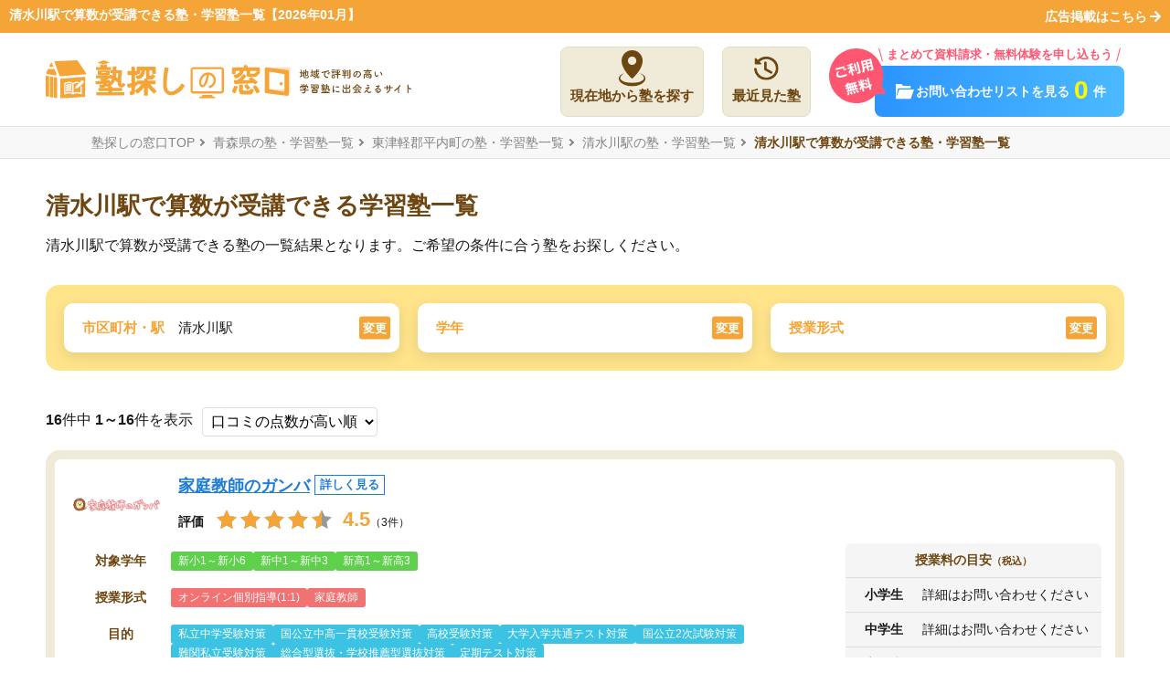

--- FILE ---
content_type: text/html; charset=UTF-8
request_url: https://jyukumado.jp/aomori/st-1120112/sansu
body_size: 49573
content:
<!DOCTYPE html>
<html class="no-js" xmlns:og="http://ogp.me/ns#" xmlns:fb="https://www.facebook.com/2008/fbml">
<head>
        <!-- Google Tag Manager -->
    <script>(function(w,d,s,l,i){w[l]=w[l]||[];w[l].push({'gtm.start':
                new Date().getTime(),event:'gtm.js'});var f=d.getElementsByTagName(s)[0],
                j=d.createElement(s),dl=l!='dataLayer'?'&l='+l:'';j.async=true;j.src=
                'https://www.googletagmanager.com/gtm.js?id='+i+dl;f.parentNode.insertBefore(j,f);
        })(window,document,'script','dataLayer','GTM-5DSJNC5');</script>
    <!-- End Google Tag Manager -->
        <meta charset="UTF-8"><script type="text/javascript">(window.NREUM||(NREUM={})).init={privacy:{cookies_enabled:true},ajax:{deny_list:["bam.nr-data.net"]},feature_flags:["soft_nav"],distributed_tracing:{enabled:true}};(window.NREUM||(NREUM={})).loader_config={agentID:"594591170",accountID:"6617366",trustKey:"6617366",xpid:"UgAGVlVVDhAFXVNXBAcGUFQ=",licenseKey:"NRJS-011fd178edae4d52a6d",applicationID:"592536160",browserID:"594591170"};;/*! For license information please see nr-loader-spa-1.307.0.min.js.LICENSE.txt */
(()=>{var e,t,r={384:(e,t,r)=>{"use strict";r.d(t,{NT:()=>a,US:()=>u,Zm:()=>o,bQ:()=>d,dV:()=>c,pV:()=>l});var n=r(6154),i=r(1863),s=r(1910);const a={beacon:"bam.nr-data.net",errorBeacon:"bam.nr-data.net"};function o(){return n.gm.NREUM||(n.gm.NREUM={}),void 0===n.gm.newrelic&&(n.gm.newrelic=n.gm.NREUM),n.gm.NREUM}function c(){let e=o();return e.o||(e.o={ST:n.gm.setTimeout,SI:n.gm.setImmediate||n.gm.setInterval,CT:n.gm.clearTimeout,XHR:n.gm.XMLHttpRequest,REQ:n.gm.Request,EV:n.gm.Event,PR:n.gm.Promise,MO:n.gm.MutationObserver,FETCH:n.gm.fetch,WS:n.gm.WebSocket},(0,s.i)(...Object.values(e.o))),e}function d(e,t){let r=o();r.initializedAgents??={},t.initializedAt={ms:(0,i.t)(),date:new Date},r.initializedAgents[e]=t}function u(e,t){o()[e]=t}function l(){return function(){let e=o();const t=e.info||{};e.info={beacon:a.beacon,errorBeacon:a.errorBeacon,...t}}(),function(){let e=o();const t=e.init||{};e.init={...t}}(),c(),function(){let e=o();const t=e.loader_config||{};e.loader_config={...t}}(),o()}},782:(e,t,r)=>{"use strict";r.d(t,{T:()=>n});const n=r(860).K7.pageViewTiming},860:(e,t,r)=>{"use strict";r.d(t,{$J:()=>u,K7:()=>c,P3:()=>d,XX:()=>i,Yy:()=>o,df:()=>s,qY:()=>n,v4:()=>a});const n="events",i="jserrors",s="browser/blobs",a="rum",o="browser/logs",c={ajax:"ajax",genericEvents:"generic_events",jserrors:i,logging:"logging",metrics:"metrics",pageAction:"page_action",pageViewEvent:"page_view_event",pageViewTiming:"page_view_timing",sessionReplay:"session_replay",sessionTrace:"session_trace",softNav:"soft_navigations",spa:"spa"},d={[c.pageViewEvent]:1,[c.pageViewTiming]:2,[c.metrics]:3,[c.jserrors]:4,[c.spa]:5,[c.ajax]:6,[c.sessionTrace]:7,[c.softNav]:8,[c.sessionReplay]:9,[c.logging]:10,[c.genericEvents]:11},u={[c.pageViewEvent]:a,[c.pageViewTiming]:n,[c.ajax]:n,[c.spa]:n,[c.softNav]:n,[c.metrics]:i,[c.jserrors]:i,[c.sessionTrace]:s,[c.sessionReplay]:s,[c.logging]:o,[c.genericEvents]:"ins"}},944:(e,t,r)=>{"use strict";r.d(t,{R:()=>i});var n=r(3241);function i(e,t){"function"==typeof console.debug&&(console.debug("New Relic Warning: https://github.com/newrelic/newrelic-browser-agent/blob/main/docs/warning-codes.md#".concat(e),t),(0,n.W)({agentIdentifier:null,drained:null,type:"data",name:"warn",feature:"warn",data:{code:e,secondary:t}}))}},993:(e,t,r)=>{"use strict";r.d(t,{A$:()=>s,ET:()=>a,TZ:()=>o,p_:()=>i});var n=r(860);const i={ERROR:"ERROR",WARN:"WARN",INFO:"INFO",DEBUG:"DEBUG",TRACE:"TRACE"},s={OFF:0,ERROR:1,WARN:2,INFO:3,DEBUG:4,TRACE:5},a="log",o=n.K7.logging},1687:(e,t,r)=>{"use strict";r.d(t,{Ak:()=>d,Ze:()=>h,x3:()=>u});var n=r(3241),i=r(7836),s=r(3606),a=r(860),o=r(2646);const c={};function d(e,t){const r={staged:!1,priority:a.P3[t]||0};l(e),c[e].get(t)||c[e].set(t,r)}function u(e,t){e&&c[e]&&(c[e].get(t)&&c[e].delete(t),p(e,t,!1),c[e].size&&f(e))}function l(e){if(!e)throw new Error("agentIdentifier required");c[e]||(c[e]=new Map)}function h(e="",t="feature",r=!1){if(l(e),!e||!c[e].get(t)||r)return p(e,t);c[e].get(t).staged=!0,f(e)}function f(e){const t=Array.from(c[e]);t.every(([e,t])=>t.staged)&&(t.sort((e,t)=>e[1].priority-t[1].priority),t.forEach(([t])=>{c[e].delete(t),p(e,t)}))}function p(e,t,r=!0){const a=e?i.ee.get(e):i.ee,c=s.i.handlers;if(!a.aborted&&a.backlog&&c){if((0,n.W)({agentIdentifier:e,type:"lifecycle",name:"drain",feature:t}),r){const e=a.backlog[t],r=c[t];if(r){for(let t=0;e&&t<e.length;++t)g(e[t],r);Object.entries(r).forEach(([e,t])=>{Object.values(t||{}).forEach(t=>{t[0]?.on&&t[0]?.context()instanceof o.y&&t[0].on(e,t[1])})})}}a.isolatedBacklog||delete c[t],a.backlog[t]=null,a.emit("drain-"+t,[])}}function g(e,t){var r=e[1];Object.values(t[r]||{}).forEach(t=>{var r=e[0];if(t[0]===r){var n=t[1],i=e[3],s=e[2];n.apply(i,s)}})}},1738:(e,t,r)=>{"use strict";r.d(t,{U:()=>f,Y:()=>h});var n=r(3241),i=r(9908),s=r(1863),a=r(944),o=r(5701),c=r(3969),d=r(8362),u=r(860),l=r(4261);function h(e,t,r,s){const h=s||r;!h||h[e]&&h[e]!==d.d.prototype[e]||(h[e]=function(){(0,i.p)(c.xV,["API/"+e+"/called"],void 0,u.K7.metrics,r.ee),(0,n.W)({agentIdentifier:r.agentIdentifier,drained:!!o.B?.[r.agentIdentifier],type:"data",name:"api",feature:l.Pl+e,data:{}});try{return t.apply(this,arguments)}catch(e){(0,a.R)(23,e)}})}function f(e,t,r,n,a){const o=e.info;null===r?delete o.jsAttributes[t]:o.jsAttributes[t]=r,(a||null===r)&&(0,i.p)(l.Pl+n,[(0,s.t)(),t,r],void 0,"session",e.ee)}},1741:(e,t,r)=>{"use strict";r.d(t,{W:()=>s});var n=r(944),i=r(4261);class s{#e(e,...t){if(this[e]!==s.prototype[e])return this[e](...t);(0,n.R)(35,e)}addPageAction(e,t){return this.#e(i.hG,e,t)}register(e){return this.#e(i.eY,e)}recordCustomEvent(e,t){return this.#e(i.fF,e,t)}setPageViewName(e,t){return this.#e(i.Fw,e,t)}setCustomAttribute(e,t,r){return this.#e(i.cD,e,t,r)}noticeError(e,t){return this.#e(i.o5,e,t)}setUserId(e,t=!1){return this.#e(i.Dl,e,t)}setApplicationVersion(e){return this.#e(i.nb,e)}setErrorHandler(e){return this.#e(i.bt,e)}addRelease(e,t){return this.#e(i.k6,e,t)}log(e,t){return this.#e(i.$9,e,t)}start(){return this.#e(i.d3)}finished(e){return this.#e(i.BL,e)}recordReplay(){return this.#e(i.CH)}pauseReplay(){return this.#e(i.Tb)}addToTrace(e){return this.#e(i.U2,e)}setCurrentRouteName(e){return this.#e(i.PA,e)}interaction(e){return this.#e(i.dT,e)}wrapLogger(e,t,r){return this.#e(i.Wb,e,t,r)}measure(e,t){return this.#e(i.V1,e,t)}consent(e){return this.#e(i.Pv,e)}}},1863:(e,t,r)=>{"use strict";function n(){return Math.floor(performance.now())}r.d(t,{t:()=>n})},1910:(e,t,r)=>{"use strict";r.d(t,{i:()=>s});var n=r(944);const i=new Map;function s(...e){return e.every(e=>{if(i.has(e))return i.get(e);const t="function"==typeof e?e.toString():"",r=t.includes("[native code]"),s=t.includes("nrWrapper");return r||s||(0,n.R)(64,e?.name||t),i.set(e,r),r})}},2555:(e,t,r)=>{"use strict";r.d(t,{D:()=>o,f:()=>a});var n=r(384),i=r(8122);const s={beacon:n.NT.beacon,errorBeacon:n.NT.errorBeacon,licenseKey:void 0,applicationID:void 0,sa:void 0,queueTime:void 0,applicationTime:void 0,ttGuid:void 0,user:void 0,account:void 0,product:void 0,extra:void 0,jsAttributes:{},userAttributes:void 0,atts:void 0,transactionName:void 0,tNamePlain:void 0};function a(e){try{return!!e.licenseKey&&!!e.errorBeacon&&!!e.applicationID}catch(e){return!1}}const o=e=>(0,i.a)(e,s)},2614:(e,t,r)=>{"use strict";r.d(t,{BB:()=>a,H3:()=>n,g:()=>d,iL:()=>c,tS:()=>o,uh:()=>i,wk:()=>s});const n="NRBA",i="SESSION",s=144e5,a=18e5,o={STARTED:"session-started",PAUSE:"session-pause",RESET:"session-reset",RESUME:"session-resume",UPDATE:"session-update"},c={SAME_TAB:"same-tab",CROSS_TAB:"cross-tab"},d={OFF:0,FULL:1,ERROR:2}},2646:(e,t,r)=>{"use strict";r.d(t,{y:()=>n});class n{constructor(e){this.contextId=e}}},2843:(e,t,r)=>{"use strict";r.d(t,{G:()=>s,u:()=>i});var n=r(3878);function i(e,t=!1,r,i){(0,n.DD)("visibilitychange",function(){if(t)return void("hidden"===document.visibilityState&&e());e(document.visibilityState)},r,i)}function s(e,t,r){(0,n.sp)("pagehide",e,t,r)}},3241:(e,t,r)=>{"use strict";r.d(t,{W:()=>s});var n=r(6154);const i="newrelic";function s(e={}){try{n.gm.dispatchEvent(new CustomEvent(i,{detail:e}))}catch(e){}}},3304:(e,t,r)=>{"use strict";r.d(t,{A:()=>s});var n=r(7836);const i=()=>{const e=new WeakSet;return(t,r)=>{if("object"==typeof r&&null!==r){if(e.has(r))return;e.add(r)}return r}};function s(e){try{return JSON.stringify(e,i())??""}catch(e){try{n.ee.emit("internal-error",[e])}catch(e){}return""}}},3333:(e,t,r)=>{"use strict";r.d(t,{$v:()=>u,TZ:()=>n,Xh:()=>c,Zp:()=>i,kd:()=>d,mq:()=>o,nf:()=>a,qN:()=>s});const n=r(860).K7.genericEvents,i=["auxclick","click","copy","keydown","paste","scrollend"],s=["focus","blur"],a=4,o=1e3,c=2e3,d=["PageAction","UserAction","BrowserPerformance"],u={RESOURCES:"experimental.resources",REGISTER:"register"}},3434:(e,t,r)=>{"use strict";r.d(t,{Jt:()=>s,YM:()=>d});var n=r(7836),i=r(5607);const s="nr@original:".concat(i.W),a=50;var o=Object.prototype.hasOwnProperty,c=!1;function d(e,t){return e||(e=n.ee),r.inPlace=function(e,t,n,i,s){n||(n="");const a="-"===n.charAt(0);for(let o=0;o<t.length;o++){const c=t[o],d=e[c];l(d)||(e[c]=r(d,a?c+n:n,i,c,s))}},r.flag=s,r;function r(t,r,n,c,d){return l(t)?t:(r||(r=""),nrWrapper[s]=t,function(e,t,r){if(Object.defineProperty&&Object.keys)try{return Object.keys(e).forEach(function(r){Object.defineProperty(t,r,{get:function(){return e[r]},set:function(t){return e[r]=t,t}})}),t}catch(e){u([e],r)}for(var n in e)o.call(e,n)&&(t[n]=e[n])}(t,nrWrapper,e),nrWrapper);function nrWrapper(){var s,o,l,h;let f;try{o=this,s=[...arguments],l="function"==typeof n?n(s,o):n||{}}catch(t){u([t,"",[s,o,c],l],e)}i(r+"start",[s,o,c],l,d);const p=performance.now();let g;try{return h=t.apply(o,s),g=performance.now(),h}catch(e){throw g=performance.now(),i(r+"err",[s,o,e],l,d),f=e,f}finally{const e=g-p,t={start:p,end:g,duration:e,isLongTask:e>=a,methodName:c,thrownError:f};t.isLongTask&&i("long-task",[t,o],l,d),i(r+"end",[s,o,h],l,d)}}}function i(r,n,i,s){if(!c||t){var a=c;c=!0;try{e.emit(r,n,i,t,s)}catch(t){u([t,r,n,i],e)}c=a}}}function u(e,t){t||(t=n.ee);try{t.emit("internal-error",e)}catch(e){}}function l(e){return!(e&&"function"==typeof e&&e.apply&&!e[s])}},3606:(e,t,r)=>{"use strict";r.d(t,{i:()=>s});var n=r(9908);s.on=a;var i=s.handlers={};function s(e,t,r,s){a(s||n.d,i,e,t,r)}function a(e,t,r,i,s){s||(s="feature"),e||(e=n.d);var a=t[s]=t[s]||{};(a[r]=a[r]||[]).push([e,i])}},3738:(e,t,r)=>{"use strict";r.d(t,{He:()=>i,Kp:()=>o,Lc:()=>d,Rz:()=>u,TZ:()=>n,bD:()=>s,d3:()=>a,jx:()=>l,sl:()=>h,uP:()=>c});const n=r(860).K7.sessionTrace,i="bstResource",s="resource",a="-start",o="-end",c="fn"+a,d="fn"+o,u="pushState",l=1e3,h=3e4},3785:(e,t,r)=>{"use strict";r.d(t,{R:()=>c,b:()=>d});var n=r(9908),i=r(1863),s=r(860),a=r(3969),o=r(993);function c(e,t,r={},c=o.p_.INFO,d=!0,u,l=(0,i.t)()){(0,n.p)(a.xV,["API/logging/".concat(c.toLowerCase(),"/called")],void 0,s.K7.metrics,e),(0,n.p)(o.ET,[l,t,r,c,d,u],void 0,s.K7.logging,e)}function d(e){return"string"==typeof e&&Object.values(o.p_).some(t=>t===e.toUpperCase().trim())}},3878:(e,t,r)=>{"use strict";function n(e,t){return{capture:e,passive:!1,signal:t}}function i(e,t,r=!1,i){window.addEventListener(e,t,n(r,i))}function s(e,t,r=!1,i){document.addEventListener(e,t,n(r,i))}r.d(t,{DD:()=>s,jT:()=>n,sp:()=>i})},3962:(e,t,r)=>{"use strict";r.d(t,{AM:()=>a,O2:()=>l,OV:()=>s,Qu:()=>h,TZ:()=>c,ih:()=>f,pP:()=>o,t1:()=>u,tC:()=>i,wD:()=>d});var n=r(860);const i=["click","keydown","submit"],s="popstate",a="api",o="initialPageLoad",c=n.K7.softNav,d=5e3,u=500,l={INITIAL_PAGE_LOAD:"",ROUTE_CHANGE:1,UNSPECIFIED:2},h={INTERACTION:1,AJAX:2,CUSTOM_END:3,CUSTOM_TRACER:4},f={IP:"in progress",PF:"pending finish",FIN:"finished",CAN:"cancelled"}},3969:(e,t,r)=>{"use strict";r.d(t,{TZ:()=>n,XG:()=>o,rs:()=>i,xV:()=>a,z_:()=>s});const n=r(860).K7.metrics,i="sm",s="cm",a="storeSupportabilityMetrics",o="storeEventMetrics"},4234:(e,t,r)=>{"use strict";r.d(t,{W:()=>s});var n=r(7836),i=r(1687);class s{constructor(e,t){this.agentIdentifier=e,this.ee=n.ee.get(e),this.featureName=t,this.blocked=!1}deregisterDrain(){(0,i.x3)(this.agentIdentifier,this.featureName)}}},4261:(e,t,r)=>{"use strict";r.d(t,{$9:()=>u,BL:()=>c,CH:()=>p,Dl:()=>R,Fw:()=>w,PA:()=>v,Pl:()=>n,Pv:()=>A,Tb:()=>h,U2:()=>a,V1:()=>E,Wb:()=>T,bt:()=>y,cD:()=>b,d3:()=>x,dT:()=>d,eY:()=>g,fF:()=>f,hG:()=>s,hw:()=>i,k6:()=>o,nb:()=>m,o5:()=>l});const n="api-",i=n+"ixn-",s="addPageAction",a="addToTrace",o="addRelease",c="finished",d="interaction",u="log",l="noticeError",h="pauseReplay",f="recordCustomEvent",p="recordReplay",g="register",m="setApplicationVersion",v="setCurrentRouteName",b="setCustomAttribute",y="setErrorHandler",w="setPageViewName",R="setUserId",x="start",T="wrapLogger",E="measure",A="consent"},4387:(e,t,r)=>{"use strict";function n(e={}){return!(!e.id||!e.name)}function i(e){return"string"==typeof e&&e.trim().length<501||"number"==typeof e}function s(e,t){if(2!==t?.harvestEndpointVersion)return{};const r=t.agentRef.runtime.appMetadata.agents[0].entityGuid;return n(e)?{"source.id":e.id,"source.name":e.name,"source.type":e.type,"parent.id":e.parent?.id||r}:{"entity.guid":r,appId:t.agentRef.info.applicationID}}r.d(t,{Ux:()=>s,c7:()=>n,yo:()=>i})},5205:(e,t,r)=>{"use strict";r.d(t,{j:()=>S});var n=r(384),i=r(1741);var s=r(2555),a=r(3333);const o=e=>{if(!e||"string"!=typeof e)return!1;try{document.createDocumentFragment().querySelector(e)}catch{return!1}return!0};var c=r(2614),d=r(944),u=r(8122);const l="[data-nr-mask]",h=e=>(0,u.a)(e,(()=>{const e={feature_flags:[],experimental:{allow_registered_children:!1,resources:!1},mask_selector:"*",block_selector:"[data-nr-block]",mask_input_options:{color:!1,date:!1,"datetime-local":!1,email:!1,month:!1,number:!1,range:!1,search:!1,tel:!1,text:!1,time:!1,url:!1,week:!1,textarea:!1,select:!1,password:!0}};return{ajax:{deny_list:void 0,block_internal:!0,enabled:!0,autoStart:!0},api:{get allow_registered_children(){return e.feature_flags.includes(a.$v.REGISTER)||e.experimental.allow_registered_children},set allow_registered_children(t){e.experimental.allow_registered_children=t},duplicate_registered_data:!1},browser_consent_mode:{enabled:!1},distributed_tracing:{enabled:void 0,exclude_newrelic_header:void 0,cors_use_newrelic_header:void 0,cors_use_tracecontext_headers:void 0,allowed_origins:void 0},get feature_flags(){return e.feature_flags},set feature_flags(t){e.feature_flags=t},generic_events:{enabled:!0,autoStart:!0},harvest:{interval:30},jserrors:{enabled:!0,autoStart:!0},logging:{enabled:!0,autoStart:!0},metrics:{enabled:!0,autoStart:!0},obfuscate:void 0,page_action:{enabled:!0},page_view_event:{enabled:!0,autoStart:!0},page_view_timing:{enabled:!0,autoStart:!0},performance:{capture_marks:!1,capture_measures:!1,capture_detail:!0,resources:{get enabled(){return e.feature_flags.includes(a.$v.RESOURCES)||e.experimental.resources},set enabled(t){e.experimental.resources=t},asset_types:[],first_party_domains:[],ignore_newrelic:!0}},privacy:{cookies_enabled:!0},proxy:{assets:void 0,beacon:void 0},session:{expiresMs:c.wk,inactiveMs:c.BB},session_replay:{autoStart:!0,enabled:!1,preload:!1,sampling_rate:10,error_sampling_rate:100,collect_fonts:!1,inline_images:!1,fix_stylesheets:!0,mask_all_inputs:!0,get mask_text_selector(){return e.mask_selector},set mask_text_selector(t){o(t)?e.mask_selector="".concat(t,",").concat(l):""===t||null===t?e.mask_selector=l:(0,d.R)(5,t)},get block_class(){return"nr-block"},get ignore_class(){return"nr-ignore"},get mask_text_class(){return"nr-mask"},get block_selector(){return e.block_selector},set block_selector(t){o(t)?e.block_selector+=",".concat(t):""!==t&&(0,d.R)(6,t)},get mask_input_options(){return e.mask_input_options},set mask_input_options(t){t&&"object"==typeof t?e.mask_input_options={...t,password:!0}:(0,d.R)(7,t)}},session_trace:{enabled:!0,autoStart:!0},soft_navigations:{enabled:!0,autoStart:!0},spa:{enabled:!0,autoStart:!0},ssl:void 0,user_actions:{enabled:!0,elementAttributes:["id","className","tagName","type"]}}})());var f=r(6154),p=r(9324);let g=0;const m={buildEnv:p.F3,distMethod:p.Xs,version:p.xv,originTime:f.WN},v={consented:!1},b={appMetadata:{},get consented(){return this.session?.state?.consent||v.consented},set consented(e){v.consented=e},customTransaction:void 0,denyList:void 0,disabled:!1,harvester:void 0,isolatedBacklog:!1,isRecording:!1,loaderType:void 0,maxBytes:3e4,obfuscator:void 0,onerror:void 0,ptid:void 0,releaseIds:{},session:void 0,timeKeeper:void 0,registeredEntities:[],jsAttributesMetadata:{bytes:0},get harvestCount(){return++g}},y=e=>{const t=(0,u.a)(e,b),r=Object.keys(m).reduce((e,t)=>(e[t]={value:m[t],writable:!1,configurable:!0,enumerable:!0},e),{});return Object.defineProperties(t,r)};var w=r(5701);const R=e=>{const t=e.startsWith("http");e+="/",r.p=t?e:"https://"+e};var x=r(7836),T=r(3241);const E={accountID:void 0,trustKey:void 0,agentID:void 0,licenseKey:void 0,applicationID:void 0,xpid:void 0},A=e=>(0,u.a)(e,E),_=new Set;function S(e,t={},r,a){let{init:o,info:c,loader_config:d,runtime:u={},exposed:l=!0}=t;if(!c){const e=(0,n.pV)();o=e.init,c=e.info,d=e.loader_config}e.init=h(o||{}),e.loader_config=A(d||{}),c.jsAttributes??={},f.bv&&(c.jsAttributes.isWorker=!0),e.info=(0,s.D)(c);const p=e.init,g=[c.beacon,c.errorBeacon];_.has(e.agentIdentifier)||(p.proxy.assets&&(R(p.proxy.assets),g.push(p.proxy.assets)),p.proxy.beacon&&g.push(p.proxy.beacon),e.beacons=[...g],function(e){const t=(0,n.pV)();Object.getOwnPropertyNames(i.W.prototype).forEach(r=>{const n=i.W.prototype[r];if("function"!=typeof n||"constructor"===n)return;let s=t[r];e[r]&&!1!==e.exposed&&"micro-agent"!==e.runtime?.loaderType&&(t[r]=(...t)=>{const n=e[r](...t);return s?s(...t):n})})}(e),(0,n.US)("activatedFeatures",w.B)),u.denyList=[...p.ajax.deny_list||[],...p.ajax.block_internal?g:[]],u.ptid=e.agentIdentifier,u.loaderType=r,e.runtime=y(u),_.has(e.agentIdentifier)||(e.ee=x.ee.get(e.agentIdentifier),e.exposed=l,(0,T.W)({agentIdentifier:e.agentIdentifier,drained:!!w.B?.[e.agentIdentifier],type:"lifecycle",name:"initialize",feature:void 0,data:e.config})),_.add(e.agentIdentifier)}},5270:(e,t,r)=>{"use strict";r.d(t,{Aw:()=>a,SR:()=>s,rF:()=>o});var n=r(384),i=r(7767);function s(e){return!!(0,n.dV)().o.MO&&(0,i.V)(e)&&!0===e?.session_trace.enabled}function a(e){return!0===e?.session_replay.preload&&s(e)}function o(e,t){try{if("string"==typeof t?.type){if("password"===t.type.toLowerCase())return"*".repeat(e?.length||0);if(void 0!==t?.dataset?.nrUnmask||t?.classList?.contains("nr-unmask"))return e}}catch(e){}return"string"==typeof e?e.replace(/[\S]/g,"*"):"*".repeat(e?.length||0)}},5289:(e,t,r)=>{"use strict";r.d(t,{GG:()=>a,Qr:()=>c,sB:()=>o});var n=r(3878),i=r(6389);function s(){return"undefined"==typeof document||"complete"===document.readyState}function a(e,t){if(s())return e();const r=(0,i.J)(e),a=setInterval(()=>{s()&&(clearInterval(a),r())},500);(0,n.sp)("load",r,t)}function o(e){if(s())return e();(0,n.DD)("DOMContentLoaded",e)}function c(e){if(s())return e();(0,n.sp)("popstate",e)}},5607:(e,t,r)=>{"use strict";r.d(t,{W:()=>n});const n=(0,r(9566).bz)()},5701:(e,t,r)=>{"use strict";r.d(t,{B:()=>s,t:()=>a});var n=r(3241);const i=new Set,s={};function a(e,t){const r=t.agentIdentifier;s[r]??={},e&&"object"==typeof e&&(i.has(r)||(t.ee.emit("rumresp",[e]),s[r]=e,i.add(r),(0,n.W)({agentIdentifier:r,loaded:!0,drained:!0,type:"lifecycle",name:"load",feature:void 0,data:e})))}},6154:(e,t,r)=>{"use strict";r.d(t,{OF:()=>d,RI:()=>i,WN:()=>h,bv:()=>s,eN:()=>f,gm:()=>a,lR:()=>l,m:()=>c,mw:()=>o,sb:()=>u});var n=r(1863);const i="undefined"!=typeof window&&!!window.document,s="undefined"!=typeof WorkerGlobalScope&&("undefined"!=typeof self&&self instanceof WorkerGlobalScope&&self.navigator instanceof WorkerNavigator||"undefined"!=typeof globalThis&&globalThis instanceof WorkerGlobalScope&&globalThis.navigator instanceof WorkerNavigator),a=i?window:"undefined"!=typeof WorkerGlobalScope&&("undefined"!=typeof self&&self instanceof WorkerGlobalScope&&self||"undefined"!=typeof globalThis&&globalThis instanceof WorkerGlobalScope&&globalThis),o=Boolean("hidden"===a?.document?.visibilityState),c=""+a?.location,d=/iPad|iPhone|iPod/.test(a.navigator?.userAgent),u=d&&"undefined"==typeof SharedWorker,l=(()=>{const e=a.navigator?.userAgent?.match(/Firefox[/\s](\d+\.\d+)/);return Array.isArray(e)&&e.length>=2?+e[1]:0})(),h=Date.now()-(0,n.t)(),f=()=>"undefined"!=typeof PerformanceNavigationTiming&&a?.performance?.getEntriesByType("navigation")?.[0]?.responseStart},6344:(e,t,r)=>{"use strict";r.d(t,{BB:()=>u,Qb:()=>l,TZ:()=>i,Ug:()=>a,Vh:()=>s,_s:()=>o,bc:()=>d,yP:()=>c});var n=r(2614);const i=r(860).K7.sessionReplay,s="errorDuringReplay",a=.12,o={DomContentLoaded:0,Load:1,FullSnapshot:2,IncrementalSnapshot:3,Meta:4,Custom:5},c={[n.g.ERROR]:15e3,[n.g.FULL]:3e5,[n.g.OFF]:0},d={RESET:{message:"Session was reset",sm:"Reset"},IMPORT:{message:"Recorder failed to import",sm:"Import"},TOO_MANY:{message:"429: Too Many Requests",sm:"Too-Many"},TOO_BIG:{message:"Payload was too large",sm:"Too-Big"},CROSS_TAB:{message:"Session Entity was set to OFF on another tab",sm:"Cross-Tab"},ENTITLEMENTS:{message:"Session Replay is not allowed and will not be started",sm:"Entitlement"}},u=5e3,l={API:"api",RESUME:"resume",SWITCH_TO_FULL:"switchToFull",INITIALIZE:"initialize",PRELOAD:"preload"}},6389:(e,t,r)=>{"use strict";function n(e,t=500,r={}){const n=r?.leading||!1;let i;return(...r)=>{n&&void 0===i&&(e.apply(this,r),i=setTimeout(()=>{i=clearTimeout(i)},t)),n||(clearTimeout(i),i=setTimeout(()=>{e.apply(this,r)},t))}}function i(e){let t=!1;return(...r)=>{t||(t=!0,e.apply(this,r))}}r.d(t,{J:()=>i,s:()=>n})},6630:(e,t,r)=>{"use strict";r.d(t,{T:()=>n});const n=r(860).K7.pageViewEvent},6774:(e,t,r)=>{"use strict";r.d(t,{T:()=>n});const n=r(860).K7.jserrors},7295:(e,t,r)=>{"use strict";r.d(t,{Xv:()=>a,gX:()=>i,iW:()=>s});var n=[];function i(e){if(!e||s(e))return!1;if(0===n.length)return!0;if("*"===n[0].hostname)return!1;for(var t=0;t<n.length;t++){var r=n[t];if(r.hostname.test(e.hostname)&&r.pathname.test(e.pathname))return!1}return!0}function s(e){return void 0===e.hostname}function a(e){if(n=[],e&&e.length)for(var t=0;t<e.length;t++){let r=e[t];if(!r)continue;if("*"===r)return void(n=[{hostname:"*"}]);0===r.indexOf("http://")?r=r.substring(7):0===r.indexOf("https://")&&(r=r.substring(8));const i=r.indexOf("/");let s,a;i>0?(s=r.substring(0,i),a=r.substring(i)):(s=r,a="*");let[c]=s.split(":");n.push({hostname:o(c),pathname:o(a,!0)})}}function o(e,t=!1){const r=e.replace(/[.+?^${}()|[\]\\]/g,e=>"\\"+e).replace(/\*/g,".*?");return new RegExp((t?"^":"")+r+"$")}},7485:(e,t,r)=>{"use strict";r.d(t,{D:()=>i});var n=r(6154);function i(e){if(0===(e||"").indexOf("data:"))return{protocol:"data"};try{const t=new URL(e,location.href),r={port:t.port,hostname:t.hostname,pathname:t.pathname,search:t.search,protocol:t.protocol.slice(0,t.protocol.indexOf(":")),sameOrigin:t.protocol===n.gm?.location?.protocol&&t.host===n.gm?.location?.host};return r.port&&""!==r.port||("http:"===t.protocol&&(r.port="80"),"https:"===t.protocol&&(r.port="443")),r.pathname&&""!==r.pathname?r.pathname.startsWith("/")||(r.pathname="/".concat(r.pathname)):r.pathname="/",r}catch(e){return{}}}},7699:(e,t,r)=>{"use strict";r.d(t,{It:()=>s,KC:()=>o,No:()=>i,qh:()=>a});var n=r(860);const i=16e3,s=1e6,a="SESSION_ERROR",o={[n.K7.logging]:!0,[n.K7.genericEvents]:!1,[n.K7.jserrors]:!1,[n.K7.ajax]:!1}},7767:(e,t,r)=>{"use strict";r.d(t,{V:()=>i});var n=r(6154);const i=e=>n.RI&&!0===e?.privacy.cookies_enabled},7836:(e,t,r)=>{"use strict";r.d(t,{P:()=>o,ee:()=>c});var n=r(384),i=r(8990),s=r(2646),a=r(5607);const o="nr@context:".concat(a.W),c=function e(t,r){var n={},a={},u={},l=!1;try{l=16===r.length&&d.initializedAgents?.[r]?.runtime.isolatedBacklog}catch(e){}var h={on:p,addEventListener:p,removeEventListener:function(e,t){var r=n[e];if(!r)return;for(var i=0;i<r.length;i++)r[i]===t&&r.splice(i,1)},emit:function(e,r,n,i,s){!1!==s&&(s=!0);if(c.aborted&&!i)return;t&&s&&t.emit(e,r,n);var o=f(n);g(e).forEach(e=>{e.apply(o,r)});var d=v()[a[e]];d&&d.push([h,e,r,o]);return o},get:m,listeners:g,context:f,buffer:function(e,t){const r=v();if(t=t||"feature",h.aborted)return;Object.entries(e||{}).forEach(([e,n])=>{a[n]=t,t in r||(r[t]=[])})},abort:function(){h._aborted=!0,Object.keys(h.backlog).forEach(e=>{delete h.backlog[e]})},isBuffering:function(e){return!!v()[a[e]]},debugId:r,backlog:l?{}:t&&"object"==typeof t.backlog?t.backlog:{},isolatedBacklog:l};return Object.defineProperty(h,"aborted",{get:()=>{let e=h._aborted||!1;return e||(t&&(e=t.aborted),e)}}),h;function f(e){return e&&e instanceof s.y?e:e?(0,i.I)(e,o,()=>new s.y(o)):new s.y(o)}function p(e,t){n[e]=g(e).concat(t)}function g(e){return n[e]||[]}function m(t){return u[t]=u[t]||e(h,t)}function v(){return h.backlog}}(void 0,"globalEE"),d=(0,n.Zm)();d.ee||(d.ee=c)},8122:(e,t,r)=>{"use strict";r.d(t,{a:()=>i});var n=r(944);function i(e,t){try{if(!e||"object"!=typeof e)return(0,n.R)(3);if(!t||"object"!=typeof t)return(0,n.R)(4);const r=Object.create(Object.getPrototypeOf(t),Object.getOwnPropertyDescriptors(t)),s=0===Object.keys(r).length?e:r;for(let a in s)if(void 0!==e[a])try{if(null===e[a]){r[a]=null;continue}Array.isArray(e[a])&&Array.isArray(t[a])?r[a]=Array.from(new Set([...e[a],...t[a]])):"object"==typeof e[a]&&"object"==typeof t[a]?r[a]=i(e[a],t[a]):r[a]=e[a]}catch(e){r[a]||(0,n.R)(1,e)}return r}catch(e){(0,n.R)(2,e)}}},8139:(e,t,r)=>{"use strict";r.d(t,{u:()=>h});var n=r(7836),i=r(3434),s=r(8990),a=r(6154);const o={},c=a.gm.XMLHttpRequest,d="addEventListener",u="removeEventListener",l="nr@wrapped:".concat(n.P);function h(e){var t=function(e){return(e||n.ee).get("events")}(e);if(o[t.debugId]++)return t;o[t.debugId]=1;var r=(0,i.YM)(t,!0);function h(e){r.inPlace(e,[d,u],"-",p)}function p(e,t){return e[1]}return"getPrototypeOf"in Object&&(a.RI&&f(document,h),c&&f(c.prototype,h),f(a.gm,h)),t.on(d+"-start",function(e,t){var n=e[1];if(null!==n&&("function"==typeof n||"object"==typeof n)&&"newrelic"!==e[0]){var i=(0,s.I)(n,l,function(){var e={object:function(){if("function"!=typeof n.handleEvent)return;return n.handleEvent.apply(n,arguments)},function:n}[typeof n];return e?r(e,"fn-",null,e.name||"anonymous"):n});this.wrapped=e[1]=i}}),t.on(u+"-start",function(e){e[1]=this.wrapped||e[1]}),t}function f(e,t,...r){let n=e;for(;"object"==typeof n&&!Object.prototype.hasOwnProperty.call(n,d);)n=Object.getPrototypeOf(n);n&&t(n,...r)}},8362:(e,t,r)=>{"use strict";r.d(t,{d:()=>s});var n=r(9566),i=r(1741);class s extends i.W{agentIdentifier=(0,n.LA)(16)}},8374:(e,t,r)=>{r.nc=(()=>{try{return document?.currentScript?.nonce}catch(e){}return""})()},8990:(e,t,r)=>{"use strict";r.d(t,{I:()=>i});var n=Object.prototype.hasOwnProperty;function i(e,t,r){if(n.call(e,t))return e[t];var i=r();if(Object.defineProperty&&Object.keys)try{return Object.defineProperty(e,t,{value:i,writable:!0,enumerable:!1}),i}catch(e){}return e[t]=i,i}},9300:(e,t,r)=>{"use strict";r.d(t,{T:()=>n});const n=r(860).K7.ajax},9324:(e,t,r)=>{"use strict";r.d(t,{AJ:()=>a,F3:()=>i,Xs:()=>s,Yq:()=>o,xv:()=>n});const n="1.307.0",i="PROD",s="CDN",a="@newrelic/rrweb",o="1.0.1"},9566:(e,t,r)=>{"use strict";r.d(t,{LA:()=>o,ZF:()=>c,bz:()=>a,el:()=>d});var n=r(6154);const i="xxxxxxxx-xxxx-4xxx-yxxx-xxxxxxxxxxxx";function s(e,t){return e?15&e[t]:16*Math.random()|0}function a(){const e=n.gm?.crypto||n.gm?.msCrypto;let t,r=0;return e&&e.getRandomValues&&(t=e.getRandomValues(new Uint8Array(30))),i.split("").map(e=>"x"===e?s(t,r++).toString(16):"y"===e?(3&s()|8).toString(16):e).join("")}function o(e){const t=n.gm?.crypto||n.gm?.msCrypto;let r,i=0;t&&t.getRandomValues&&(r=t.getRandomValues(new Uint8Array(e)));const a=[];for(var o=0;o<e;o++)a.push(s(r,i++).toString(16));return a.join("")}function c(){return o(16)}function d(){return o(32)}},9908:(e,t,r)=>{"use strict";r.d(t,{d:()=>n,p:()=>i});var n=r(7836).ee.get("handle");function i(e,t,r,i,s){s?(s.buffer([e],i),s.emit(e,t,r)):(n.buffer([e],i),n.emit(e,t,r))}}},n={};function i(e){var t=n[e];if(void 0!==t)return t.exports;var s=n[e]={exports:{}};return r[e](s,s.exports,i),s.exports}i.m=r,i.d=(e,t)=>{for(var r in t)i.o(t,r)&&!i.o(e,r)&&Object.defineProperty(e,r,{enumerable:!0,get:t[r]})},i.f={},i.e=e=>Promise.all(Object.keys(i.f).reduce((t,r)=>(i.f[r](e,t),t),[])),i.u=e=>({212:"nr-spa-compressor",249:"nr-spa-recorder",478:"nr-spa"}[e]+"-1.307.0.min.js"),i.o=(e,t)=>Object.prototype.hasOwnProperty.call(e,t),e={},t="NRBA-1.307.0.PROD:",i.l=(r,n,s,a)=>{if(e[r])e[r].push(n);else{var o,c;if(void 0!==s)for(var d=document.getElementsByTagName("script"),u=0;u<d.length;u++){var l=d[u];if(l.getAttribute("src")==r||l.getAttribute("data-webpack")==t+s){o=l;break}}if(!o){c=!0;var h={478:"sha512-bFoj7wd1EcCTt0jkKdFkw+gjDdU092aP1BOVh5n0PjhLNtBCSXj4vpjfIJR8zH8Bn6/XPpFl3gSNOuWVJ98iug==",249:"sha512-FRHQNWDGImhEo7a7lqCuCt6xlBgommnGc+JH2/YGJlngDoH+/3jpT/cyFpwi2M5G6srPVN4wLxrVqskf6KB7bg==",212:"sha512-okml4IaluCF10UG6SWzY+cKPgBNvH2+S5f1FxomzQUHf608N0b9dwoBv/ZFAhJhrdxPgTA4AxlBzwGcjMGIlQQ=="};(o=document.createElement("script")).charset="utf-8",i.nc&&o.setAttribute("nonce",i.nc),o.setAttribute("data-webpack",t+s),o.src=r,0!==o.src.indexOf(window.location.origin+"/")&&(o.crossOrigin="anonymous"),h[a]&&(o.integrity=h[a])}e[r]=[n];var f=(t,n)=>{o.onerror=o.onload=null,clearTimeout(p);var i=e[r];if(delete e[r],o.parentNode&&o.parentNode.removeChild(o),i&&i.forEach(e=>e(n)),t)return t(n)},p=setTimeout(f.bind(null,void 0,{type:"timeout",target:o}),12e4);o.onerror=f.bind(null,o.onerror),o.onload=f.bind(null,o.onload),c&&document.head.appendChild(o)}},i.r=e=>{"undefined"!=typeof Symbol&&Symbol.toStringTag&&Object.defineProperty(e,Symbol.toStringTag,{value:"Module"}),Object.defineProperty(e,"__esModule",{value:!0})},i.p="https://js-agent.newrelic.com/",(()=>{var e={38:0,788:0};i.f.j=(t,r)=>{var n=i.o(e,t)?e[t]:void 0;if(0!==n)if(n)r.push(n[2]);else{var s=new Promise((r,i)=>n=e[t]=[r,i]);r.push(n[2]=s);var a=i.p+i.u(t),o=new Error;i.l(a,r=>{if(i.o(e,t)&&(0!==(n=e[t])&&(e[t]=void 0),n)){var s=r&&("load"===r.type?"missing":r.type),a=r&&r.target&&r.target.src;o.message="Loading chunk "+t+" failed: ("+s+": "+a+")",o.name="ChunkLoadError",o.type=s,o.request=a,n[1](o)}},"chunk-"+t,t)}};var t=(t,r)=>{var n,s,[a,o,c]=r,d=0;if(a.some(t=>0!==e[t])){for(n in o)i.o(o,n)&&(i.m[n]=o[n]);if(c)c(i)}for(t&&t(r);d<a.length;d++)s=a[d],i.o(e,s)&&e[s]&&e[s][0](),e[s]=0},r=self["webpackChunk:NRBA-1.307.0.PROD"]=self["webpackChunk:NRBA-1.307.0.PROD"]||[];r.forEach(t.bind(null,0)),r.push=t.bind(null,r.push.bind(r))})(),(()=>{"use strict";i(8374);var e=i(8362),t=i(860);const r=Object.values(t.K7);var n=i(5205);var s=i(9908),a=i(1863),o=i(4261),c=i(1738);var d=i(1687),u=i(4234),l=i(5289),h=i(6154),f=i(944),p=i(5270),g=i(7767),m=i(6389),v=i(7699);class b extends u.W{constructor(e,t){super(e.agentIdentifier,t),this.agentRef=e,this.abortHandler=void 0,this.featAggregate=void 0,this.loadedSuccessfully=void 0,this.onAggregateImported=new Promise(e=>{this.loadedSuccessfully=e}),this.deferred=Promise.resolve(),!1===e.init[this.featureName].autoStart?this.deferred=new Promise((t,r)=>{this.ee.on("manual-start-all",(0,m.J)(()=>{(0,d.Ak)(e.agentIdentifier,this.featureName),t()}))}):(0,d.Ak)(e.agentIdentifier,t)}importAggregator(e,t,r={}){if(this.featAggregate)return;const n=async()=>{let n;await this.deferred;try{if((0,g.V)(e.init)){const{setupAgentSession:t}=await i.e(478).then(i.bind(i,8766));n=t(e)}}catch(e){(0,f.R)(20,e),this.ee.emit("internal-error",[e]),(0,s.p)(v.qh,[e],void 0,this.featureName,this.ee)}try{if(!this.#t(this.featureName,n,e.init))return(0,d.Ze)(this.agentIdentifier,this.featureName),void this.loadedSuccessfully(!1);const{Aggregate:i}=await t();this.featAggregate=new i(e,r),e.runtime.harvester.initializedAggregates.push(this.featAggregate),this.loadedSuccessfully(!0)}catch(e){(0,f.R)(34,e),this.abortHandler?.(),(0,d.Ze)(this.agentIdentifier,this.featureName,!0),this.loadedSuccessfully(!1),this.ee&&this.ee.abort()}};h.RI?(0,l.GG)(()=>n(),!0):n()}#t(e,r,n){if(this.blocked)return!1;switch(e){case t.K7.sessionReplay:return(0,p.SR)(n)&&!!r;case t.K7.sessionTrace:return!!r;default:return!0}}}var y=i(6630),w=i(2614),R=i(3241);class x extends b{static featureName=y.T;constructor(e){var t;super(e,y.T),this.setupInspectionEvents(e.agentIdentifier),t=e,(0,c.Y)(o.Fw,function(e,r){"string"==typeof e&&("/"!==e.charAt(0)&&(e="/"+e),t.runtime.customTransaction=(r||"http://custom.transaction")+e,(0,s.p)(o.Pl+o.Fw,[(0,a.t)()],void 0,void 0,t.ee))},t),this.importAggregator(e,()=>i.e(478).then(i.bind(i,2467)))}setupInspectionEvents(e){const t=(t,r)=>{t&&(0,R.W)({agentIdentifier:e,timeStamp:t.timeStamp,loaded:"complete"===t.target.readyState,type:"window",name:r,data:t.target.location+""})};(0,l.sB)(e=>{t(e,"DOMContentLoaded")}),(0,l.GG)(e=>{t(e,"load")}),(0,l.Qr)(e=>{t(e,"navigate")}),this.ee.on(w.tS.UPDATE,(t,r)=>{(0,R.W)({agentIdentifier:e,type:"lifecycle",name:"session",data:r})})}}var T=i(384);class E extends e.d{constructor(e){var t;(super(),h.gm)?(this.features={},(0,T.bQ)(this.agentIdentifier,this),this.desiredFeatures=new Set(e.features||[]),this.desiredFeatures.add(x),(0,n.j)(this,e,e.loaderType||"agent"),t=this,(0,c.Y)(o.cD,function(e,r,n=!1){if("string"==typeof e){if(["string","number","boolean"].includes(typeof r)||null===r)return(0,c.U)(t,e,r,o.cD,n);(0,f.R)(40,typeof r)}else(0,f.R)(39,typeof e)},t),function(e){(0,c.Y)(o.Dl,function(t,r=!1){if("string"!=typeof t&&null!==t)return void(0,f.R)(41,typeof t);const n=e.info.jsAttributes["enduser.id"];r&&null!=n&&n!==t?(0,s.p)(o.Pl+"setUserIdAndResetSession",[t],void 0,"session",e.ee):(0,c.U)(e,"enduser.id",t,o.Dl,!0)},e)}(this),function(e){(0,c.Y)(o.nb,function(t){if("string"==typeof t||null===t)return(0,c.U)(e,"application.version",t,o.nb,!1);(0,f.R)(42,typeof t)},e)}(this),function(e){(0,c.Y)(o.d3,function(){e.ee.emit("manual-start-all")},e)}(this),function(e){(0,c.Y)(o.Pv,function(t=!0){if("boolean"==typeof t){if((0,s.p)(o.Pl+o.Pv,[t],void 0,"session",e.ee),e.runtime.consented=t,t){const t=e.features.page_view_event;t.onAggregateImported.then(e=>{const r=t.featAggregate;e&&!r.sentRum&&r.sendRum()})}}else(0,f.R)(65,typeof t)},e)}(this),this.run()):(0,f.R)(21)}get config(){return{info:this.info,init:this.init,loader_config:this.loader_config,runtime:this.runtime}}get api(){return this}run(){try{const e=function(e){const t={};return r.forEach(r=>{t[r]=!!e[r]?.enabled}),t}(this.init),n=[...this.desiredFeatures];n.sort((e,r)=>t.P3[e.featureName]-t.P3[r.featureName]),n.forEach(r=>{if(!e[r.featureName]&&r.featureName!==t.K7.pageViewEvent)return;if(r.featureName===t.K7.spa)return void(0,f.R)(67);const n=function(e){switch(e){case t.K7.ajax:return[t.K7.jserrors];case t.K7.sessionTrace:return[t.K7.ajax,t.K7.pageViewEvent];case t.K7.sessionReplay:return[t.K7.sessionTrace];case t.K7.pageViewTiming:return[t.K7.pageViewEvent];default:return[]}}(r.featureName).filter(e=>!(e in this.features));n.length>0&&(0,f.R)(36,{targetFeature:r.featureName,missingDependencies:n}),this.features[r.featureName]=new r(this)})}catch(e){(0,f.R)(22,e);for(const e in this.features)this.features[e].abortHandler?.();const t=(0,T.Zm)();delete t.initializedAgents[this.agentIdentifier]?.features,delete this.sharedAggregator;return t.ee.get(this.agentIdentifier).abort(),!1}}}var A=i(2843),_=i(782);class S extends b{static featureName=_.T;constructor(e){super(e,_.T),h.RI&&((0,A.u)(()=>(0,s.p)("docHidden",[(0,a.t)()],void 0,_.T,this.ee),!0),(0,A.G)(()=>(0,s.p)("winPagehide",[(0,a.t)()],void 0,_.T,this.ee)),this.importAggregator(e,()=>i.e(478).then(i.bind(i,9917))))}}var O=i(3969);class I extends b{static featureName=O.TZ;constructor(e){super(e,O.TZ),h.RI&&document.addEventListener("securitypolicyviolation",e=>{(0,s.p)(O.xV,["Generic/CSPViolation/Detected"],void 0,this.featureName,this.ee)}),this.importAggregator(e,()=>i.e(478).then(i.bind(i,6555)))}}var N=i(6774),P=i(3878),D=i(3304);class k{constructor(e,t,r,n,i){this.name="UncaughtError",this.message="string"==typeof e?e:(0,D.A)(e),this.sourceURL=t,this.line=r,this.column=n,this.__newrelic=i}}function C(e){return M(e)?e:new k(void 0!==e?.message?e.message:e,e?.filename||e?.sourceURL,e?.lineno||e?.line,e?.colno||e?.col,e?.__newrelic,e?.cause)}function j(e){const t="Unhandled Promise Rejection: ";if(!e?.reason)return;if(M(e.reason)){try{e.reason.message.startsWith(t)||(e.reason.message=t+e.reason.message)}catch(e){}return C(e.reason)}const r=C(e.reason);return(r.message||"").startsWith(t)||(r.message=t+r.message),r}function L(e){if(e.error instanceof SyntaxError&&!/:\d+$/.test(e.error.stack?.trim())){const t=new k(e.message,e.filename,e.lineno,e.colno,e.error.__newrelic,e.cause);return t.name=SyntaxError.name,t}return M(e.error)?e.error:C(e)}function M(e){return e instanceof Error&&!!e.stack}function H(e,r,n,i,o=(0,a.t)()){"string"==typeof e&&(e=new Error(e)),(0,s.p)("err",[e,o,!1,r,n.runtime.isRecording,void 0,i],void 0,t.K7.jserrors,n.ee),(0,s.p)("uaErr",[],void 0,t.K7.genericEvents,n.ee)}var B=i(4387),K=i(993),W=i(3785);function U(e,{customAttributes:t={},level:r=K.p_.INFO}={},n,i,s=(0,a.t)()){(0,W.R)(n.ee,e,t,r,!1,i,s)}function F(e,r,n,i,c=(0,a.t)()){(0,s.p)(o.Pl+o.hG,[c,e,r,i],void 0,t.K7.genericEvents,n.ee)}function V(e,r,n,i,c=(0,a.t)()){const{start:d,end:u,customAttributes:l}=r||{},h={customAttributes:l||{}};if("object"!=typeof h.customAttributes||"string"!=typeof e||0===e.length)return void(0,f.R)(57);const p=(e,t)=>null==e?t:"number"==typeof e?e:e instanceof PerformanceMark?e.startTime:Number.NaN;if(h.start=p(d,0),h.end=p(u,c),Number.isNaN(h.start)||Number.isNaN(h.end))(0,f.R)(57);else{if(h.duration=h.end-h.start,!(h.duration<0))return(0,s.p)(o.Pl+o.V1,[h,e,i],void 0,t.K7.genericEvents,n.ee),h;(0,f.R)(58)}}function G(e,r={},n,i,c=(0,a.t)()){(0,s.p)(o.Pl+o.fF,[c,e,r,i],void 0,t.K7.genericEvents,n.ee)}function z(e){(0,c.Y)(o.eY,function(t){return Y(e,t)},e)}function Y(e,r,n){const i={};(0,f.R)(54,"newrelic.register"),r||={},r.type="MFE",r.licenseKey||=e.info.licenseKey,r.blocked=!1,r.parent=n||{};let o=()=>{};const c=e.runtime.registeredEntities,d=c.find(({metadata:{target:{id:e,name:t}}})=>e===r.id);if(d)return d.metadata.target.name!==r.name&&(d.metadata.target.name=r.name),d;const u=e=>{r.blocked=!0,o=e};e.init.api.allow_registered_children||u((0,m.J)(()=>(0,f.R)(55))),(0,B.c7)(r)||u((0,m.J)(()=>(0,f.R)(48,r))),(0,B.yo)(r.id)&&(0,B.yo)(r.name)||u((0,m.J)(()=>(0,f.R)(48,r)));const l={addPageAction:(t,n={})=>g(F,[t,{...i,...n},e],r),log:(t,n={})=>g(U,[t,{...n,customAttributes:{...i,...n.customAttributes||{}}},e],r),measure:(t,n={})=>g(V,[t,{...n,customAttributes:{...i,...n.customAttributes||{}}},e],r),noticeError:(t,n={})=>g(H,[t,{...i,...n},e],r),register:(t={})=>g(Y,[e,t],l.metadata.target),recordCustomEvent:(t,n={})=>g(G,[t,{...i,...n},e],r),setApplicationVersion:e=>p("application.version",e),setCustomAttribute:(e,t)=>p(e,t),setUserId:e=>p("enduser.id",e),metadata:{customAttributes:i,target:r}},h=()=>(r.blocked&&o(),r.blocked);h()||c.push(l);const p=(e,t)=>{h()||(i[e]=t)},g=(r,n,i)=>{if(h())return;const o=(0,a.t)();(0,s.p)(O.xV,["API/register/".concat(r.name,"/called")],void 0,t.K7.metrics,e.ee);try{return e.init.api.duplicate_registered_data&&"register"!==r.name&&r(...n,void 0,o),r(...n,i,o)}catch(e){(0,f.R)(50,e)}};return l}class Z extends b{static featureName=N.T;constructor(e){var t;super(e,N.T),t=e,(0,c.Y)(o.o5,(e,r)=>H(e,r,t),t),function(e){(0,c.Y)(o.bt,function(t){e.runtime.onerror=t},e)}(e),function(e){let t=0;(0,c.Y)(o.k6,function(e,r){++t>10||(this.runtime.releaseIds[e.slice(-200)]=(""+r).slice(-200))},e)}(e),z(e);try{this.removeOnAbort=new AbortController}catch(e){}this.ee.on("internal-error",(t,r)=>{this.abortHandler&&(0,s.p)("ierr",[C(t),(0,a.t)(),!0,{},e.runtime.isRecording,r],void 0,this.featureName,this.ee)}),h.gm.addEventListener("unhandledrejection",t=>{this.abortHandler&&(0,s.p)("err",[j(t),(0,a.t)(),!1,{unhandledPromiseRejection:1},e.runtime.isRecording],void 0,this.featureName,this.ee)},(0,P.jT)(!1,this.removeOnAbort?.signal)),h.gm.addEventListener("error",t=>{this.abortHandler&&(0,s.p)("err",[L(t),(0,a.t)(),!1,{},e.runtime.isRecording],void 0,this.featureName,this.ee)},(0,P.jT)(!1,this.removeOnAbort?.signal)),this.abortHandler=this.#r,this.importAggregator(e,()=>i.e(478).then(i.bind(i,2176)))}#r(){this.removeOnAbort?.abort(),this.abortHandler=void 0}}var q=i(8990);let X=1;function J(e){const t=typeof e;return!e||"object"!==t&&"function"!==t?-1:e===h.gm?0:(0,q.I)(e,"nr@id",function(){return X++})}function Q(e){if("string"==typeof e&&e.length)return e.length;if("object"==typeof e){if("undefined"!=typeof ArrayBuffer&&e instanceof ArrayBuffer&&e.byteLength)return e.byteLength;if("undefined"!=typeof Blob&&e instanceof Blob&&e.size)return e.size;if(!("undefined"!=typeof FormData&&e instanceof FormData))try{return(0,D.A)(e).length}catch(e){return}}}var ee=i(8139),te=i(7836),re=i(3434);const ne={},ie=["open","send"];function se(e){var t=e||te.ee;const r=function(e){return(e||te.ee).get("xhr")}(t);if(void 0===h.gm.XMLHttpRequest)return r;if(ne[r.debugId]++)return r;ne[r.debugId]=1,(0,ee.u)(t);var n=(0,re.YM)(r),i=h.gm.XMLHttpRequest,s=h.gm.MutationObserver,a=h.gm.Promise,o=h.gm.setInterval,c="readystatechange",d=["onload","onerror","onabort","onloadstart","onloadend","onprogress","ontimeout"],u=[],l=h.gm.XMLHttpRequest=function(e){const t=new i(e),s=r.context(t);try{r.emit("new-xhr",[t],s),t.addEventListener(c,(a=s,function(){var e=this;e.readyState>3&&!a.resolved&&(a.resolved=!0,r.emit("xhr-resolved",[],e)),n.inPlace(e,d,"fn-",y)}),(0,P.jT)(!1))}catch(e){(0,f.R)(15,e);try{r.emit("internal-error",[e])}catch(e){}}var a;return t};function p(e,t){n.inPlace(t,["onreadystatechange"],"fn-",y)}if(function(e,t){for(var r in e)t[r]=e[r]}(i,l),l.prototype=i.prototype,n.inPlace(l.prototype,ie,"-xhr-",y),r.on("send-xhr-start",function(e,t){p(e,t),function(e){u.push(e),s&&(g?g.then(b):o?o(b):(m=-m,v.data=m))}(t)}),r.on("open-xhr-start",p),s){var g=a&&a.resolve();if(!o&&!a){var m=1,v=document.createTextNode(m);new s(b).observe(v,{characterData:!0})}}else t.on("fn-end",function(e){e[0]&&e[0].type===c||b()});function b(){for(var e=0;e<u.length;e++)p(0,u[e]);u.length&&(u=[])}function y(e,t){return t}return r}var ae="fetch-",oe=ae+"body-",ce=["arrayBuffer","blob","json","text","formData"],de=h.gm.Request,ue=h.gm.Response,le="prototype";const he={};function fe(e){const t=function(e){return(e||te.ee).get("fetch")}(e);if(!(de&&ue&&h.gm.fetch))return t;if(he[t.debugId]++)return t;function r(e,r,n){var i=e[r];"function"==typeof i&&(e[r]=function(){var e,r=[...arguments],s={};t.emit(n+"before-start",[r],s),s[te.P]&&s[te.P].dt&&(e=s[te.P].dt);var a=i.apply(this,r);return t.emit(n+"start",[r,e],a),a.then(function(e){return t.emit(n+"end",[null,e],a),e},function(e){throw t.emit(n+"end",[e],a),e})})}return he[t.debugId]=1,ce.forEach(e=>{r(de[le],e,oe),r(ue[le],e,oe)}),r(h.gm,"fetch",ae),t.on(ae+"end",function(e,r){var n=this;if(r){var i=r.headers.get("content-length");null!==i&&(n.rxSize=i),t.emit(ae+"done",[null,r],n)}else t.emit(ae+"done",[e],n)}),t}var pe=i(7485),ge=i(9566);class me{constructor(e){this.agentRef=e}generateTracePayload(e){const t=this.agentRef.loader_config;if(!this.shouldGenerateTrace(e)||!t)return null;var r=(t.accountID||"").toString()||null,n=(t.agentID||"").toString()||null,i=(t.trustKey||"").toString()||null;if(!r||!n)return null;var s=(0,ge.ZF)(),a=(0,ge.el)(),o=Date.now(),c={spanId:s,traceId:a,timestamp:o};return(e.sameOrigin||this.isAllowedOrigin(e)&&this.useTraceContextHeadersForCors())&&(c.traceContextParentHeader=this.generateTraceContextParentHeader(s,a),c.traceContextStateHeader=this.generateTraceContextStateHeader(s,o,r,n,i)),(e.sameOrigin&&!this.excludeNewrelicHeader()||!e.sameOrigin&&this.isAllowedOrigin(e)&&this.useNewrelicHeaderForCors())&&(c.newrelicHeader=this.generateTraceHeader(s,a,o,r,n,i)),c}generateTraceContextParentHeader(e,t){return"00-"+t+"-"+e+"-01"}generateTraceContextStateHeader(e,t,r,n,i){return i+"@nr=0-1-"+r+"-"+n+"-"+e+"----"+t}generateTraceHeader(e,t,r,n,i,s){if(!("function"==typeof h.gm?.btoa))return null;var a={v:[0,1],d:{ty:"Browser",ac:n,ap:i,id:e,tr:t,ti:r}};return s&&n!==s&&(a.d.tk=s),btoa((0,D.A)(a))}shouldGenerateTrace(e){return this.agentRef.init?.distributed_tracing?.enabled&&this.isAllowedOrigin(e)}isAllowedOrigin(e){var t=!1;const r=this.agentRef.init?.distributed_tracing;if(e.sameOrigin)t=!0;else if(r?.allowed_origins instanceof Array)for(var n=0;n<r.allowed_origins.length;n++){var i=(0,pe.D)(r.allowed_origins[n]);if(e.hostname===i.hostname&&e.protocol===i.protocol&&e.port===i.port){t=!0;break}}return t}excludeNewrelicHeader(){var e=this.agentRef.init?.distributed_tracing;return!!e&&!!e.exclude_newrelic_header}useNewrelicHeaderForCors(){var e=this.agentRef.init?.distributed_tracing;return!!e&&!1!==e.cors_use_newrelic_header}useTraceContextHeadersForCors(){var e=this.agentRef.init?.distributed_tracing;return!!e&&!!e.cors_use_tracecontext_headers}}var ve=i(9300),be=i(7295);function ye(e){return"string"==typeof e?e:e instanceof(0,T.dV)().o.REQ?e.url:h.gm?.URL&&e instanceof URL?e.href:void 0}var we=["load","error","abort","timeout"],Re=we.length,xe=(0,T.dV)().o.REQ,Te=(0,T.dV)().o.XHR;const Ee="X-NewRelic-App-Data";class Ae extends b{static featureName=ve.T;constructor(e){super(e,ve.T),this.dt=new me(e),this.handler=(e,t,r,n)=>(0,s.p)(e,t,r,n,this.ee);try{const e={xmlhttprequest:"xhr",fetch:"fetch",beacon:"beacon"};h.gm?.performance?.getEntriesByType("resource").forEach(r=>{if(r.initiatorType in e&&0!==r.responseStatus){const n={status:r.responseStatus},i={rxSize:r.transferSize,duration:Math.floor(r.duration),cbTime:0};_e(n,r.name),this.handler("xhr",[n,i,r.startTime,r.responseEnd,e[r.initiatorType]],void 0,t.K7.ajax)}})}catch(e){}fe(this.ee),se(this.ee),function(e,r,n,i){function o(e){var t=this;t.totalCbs=0,t.called=0,t.cbTime=0,t.end=T,t.ended=!1,t.xhrGuids={},t.lastSize=null,t.loadCaptureCalled=!1,t.params=this.params||{},t.metrics=this.metrics||{},t.latestLongtaskEnd=0,e.addEventListener("load",function(r){E(t,e)},(0,P.jT)(!1)),h.lR||e.addEventListener("progress",function(e){t.lastSize=e.loaded},(0,P.jT)(!1))}function c(e){this.params={method:e[0]},_e(this,e[1]),this.metrics={}}function d(t,r){e.loader_config.xpid&&this.sameOrigin&&r.setRequestHeader("X-NewRelic-ID",e.loader_config.xpid);var n=i.generateTracePayload(this.parsedOrigin);if(n){var s=!1;n.newrelicHeader&&(r.setRequestHeader("newrelic",n.newrelicHeader),s=!0),n.traceContextParentHeader&&(r.setRequestHeader("traceparent",n.traceContextParentHeader),n.traceContextStateHeader&&r.setRequestHeader("tracestate",n.traceContextStateHeader),s=!0),s&&(this.dt=n)}}function u(e,t){var n=this.metrics,i=e[0],s=this;if(n&&i){var o=Q(i);o&&(n.txSize=o)}this.startTime=(0,a.t)(),this.body=i,this.listener=function(e){try{"abort"!==e.type||s.loadCaptureCalled||(s.params.aborted=!0),("load"!==e.type||s.called===s.totalCbs&&(s.onloadCalled||"function"!=typeof t.onload)&&"function"==typeof s.end)&&s.end(t)}catch(e){try{r.emit("internal-error",[e])}catch(e){}}};for(var c=0;c<Re;c++)t.addEventListener(we[c],this.listener,(0,P.jT)(!1))}function l(e,t,r){this.cbTime+=e,t?this.onloadCalled=!0:this.called+=1,this.called!==this.totalCbs||!this.onloadCalled&&"function"==typeof r.onload||"function"!=typeof this.end||this.end(r)}function f(e,t){var r=""+J(e)+!!t;this.xhrGuids&&!this.xhrGuids[r]&&(this.xhrGuids[r]=!0,this.totalCbs+=1)}function p(e,t){var r=""+J(e)+!!t;this.xhrGuids&&this.xhrGuids[r]&&(delete this.xhrGuids[r],this.totalCbs-=1)}function g(){this.endTime=(0,a.t)()}function m(e,t){t instanceof Te&&"load"===e[0]&&r.emit("xhr-load-added",[e[1],e[2]],t)}function v(e,t){t instanceof Te&&"load"===e[0]&&r.emit("xhr-load-removed",[e[1],e[2]],t)}function b(e,t,r){t instanceof Te&&("onload"===r&&(this.onload=!0),("load"===(e[0]&&e[0].type)||this.onload)&&(this.xhrCbStart=(0,a.t)()))}function y(e,t){this.xhrCbStart&&r.emit("xhr-cb-time",[(0,a.t)()-this.xhrCbStart,this.onload,t],t)}function w(e){var t,r=e[1]||{};if("string"==typeof e[0]?0===(t=e[0]).length&&h.RI&&(t=""+h.gm.location.href):e[0]&&e[0].url?t=e[0].url:h.gm?.URL&&e[0]&&e[0]instanceof URL?t=e[0].href:"function"==typeof e[0].toString&&(t=e[0].toString()),"string"==typeof t&&0!==t.length){t&&(this.parsedOrigin=(0,pe.D)(t),this.sameOrigin=this.parsedOrigin.sameOrigin);var n=i.generateTracePayload(this.parsedOrigin);if(n&&(n.newrelicHeader||n.traceContextParentHeader))if(e[0]&&e[0].headers)o(e[0].headers,n)&&(this.dt=n);else{var s={};for(var a in r)s[a]=r[a];s.headers=new Headers(r.headers||{}),o(s.headers,n)&&(this.dt=n),e.length>1?e[1]=s:e.push(s)}}function o(e,t){var r=!1;return t.newrelicHeader&&(e.set("newrelic",t.newrelicHeader),r=!0),t.traceContextParentHeader&&(e.set("traceparent",t.traceContextParentHeader),t.traceContextStateHeader&&e.set("tracestate",t.traceContextStateHeader),r=!0),r}}function R(e,t){this.params={},this.metrics={},this.startTime=(0,a.t)(),this.dt=t,e.length>=1&&(this.target=e[0]),e.length>=2&&(this.opts=e[1]);var r=this.opts||{},n=this.target;_e(this,ye(n));var i=(""+(n&&n instanceof xe&&n.method||r.method||"GET")).toUpperCase();this.params.method=i,this.body=r.body,this.txSize=Q(r.body)||0}function x(e,r){if(this.endTime=(0,a.t)(),this.params||(this.params={}),(0,be.iW)(this.params))return;let i;this.params.status=r?r.status:0,"string"==typeof this.rxSize&&this.rxSize.length>0&&(i=+this.rxSize);const s={txSize:this.txSize,rxSize:i,duration:(0,a.t)()-this.startTime};n("xhr",[this.params,s,this.startTime,this.endTime,"fetch"],this,t.K7.ajax)}function T(e){const r=this.params,i=this.metrics;if(!this.ended){this.ended=!0;for(let t=0;t<Re;t++)e.removeEventListener(we[t],this.listener,!1);r.aborted||(0,be.iW)(r)||(i.duration=(0,a.t)()-this.startTime,this.loadCaptureCalled||4!==e.readyState?null==r.status&&(r.status=0):E(this,e),i.cbTime=this.cbTime,n("xhr",[r,i,this.startTime,this.endTime,"xhr"],this,t.K7.ajax))}}function E(e,n){e.params.status=n.status;var i=function(e,t){var r=e.responseType;return"json"===r&&null!==t?t:"arraybuffer"===r||"blob"===r||"json"===r?Q(e.response):"text"===r||""===r||void 0===r?Q(e.responseText):void 0}(n,e.lastSize);if(i&&(e.metrics.rxSize=i),e.sameOrigin&&n.getAllResponseHeaders().indexOf(Ee)>=0){var a=n.getResponseHeader(Ee);a&&((0,s.p)(O.rs,["Ajax/CrossApplicationTracing/Header/Seen"],void 0,t.K7.metrics,r),e.params.cat=a.split(", ").pop())}e.loadCaptureCalled=!0}r.on("new-xhr",o),r.on("open-xhr-start",c),r.on("open-xhr-end",d),r.on("send-xhr-start",u),r.on("xhr-cb-time",l),r.on("xhr-load-added",f),r.on("xhr-load-removed",p),r.on("xhr-resolved",g),r.on("addEventListener-end",m),r.on("removeEventListener-end",v),r.on("fn-end",y),r.on("fetch-before-start",w),r.on("fetch-start",R),r.on("fn-start",b),r.on("fetch-done",x)}(e,this.ee,this.handler,this.dt),this.importAggregator(e,()=>i.e(478).then(i.bind(i,3845)))}}function _e(e,t){var r=(0,pe.D)(t),n=e.params||e;n.hostname=r.hostname,n.port=r.port,n.protocol=r.protocol,n.host=r.hostname+":"+r.port,n.pathname=r.pathname,e.parsedOrigin=r,e.sameOrigin=r.sameOrigin}const Se={},Oe=["pushState","replaceState"];function Ie(e){const t=function(e){return(e||te.ee).get("history")}(e);return!h.RI||Se[t.debugId]++||(Se[t.debugId]=1,(0,re.YM)(t).inPlace(window.history,Oe,"-")),t}var Ne=i(3738);function Pe(e){(0,c.Y)(o.BL,function(r=Date.now()){const n=r-h.WN;n<0&&(0,f.R)(62,r),(0,s.p)(O.XG,[o.BL,{time:n}],void 0,t.K7.metrics,e.ee),e.addToTrace({name:o.BL,start:r,origin:"nr"}),(0,s.p)(o.Pl+o.hG,[n,o.BL],void 0,t.K7.genericEvents,e.ee)},e)}const{He:De,bD:ke,d3:Ce,Kp:je,TZ:Le,Lc:Me,uP:He,Rz:Be}=Ne;class Ke extends b{static featureName=Le;constructor(e){var r;super(e,Le),r=e,(0,c.Y)(o.U2,function(e){if(!(e&&"object"==typeof e&&e.name&&e.start))return;const n={n:e.name,s:e.start-h.WN,e:(e.end||e.start)-h.WN,o:e.origin||"",t:"api"};n.s<0||n.e<0||n.e<n.s?(0,f.R)(61,{start:n.s,end:n.e}):(0,s.p)("bstApi",[n],void 0,t.K7.sessionTrace,r.ee)},r),Pe(e);if(!(0,g.V)(e.init))return void this.deregisterDrain();const n=this.ee;let d;Ie(n),this.eventsEE=(0,ee.u)(n),this.eventsEE.on(He,function(e,t){this.bstStart=(0,a.t)()}),this.eventsEE.on(Me,function(e,r){(0,s.p)("bst",[e[0],r,this.bstStart,(0,a.t)()],void 0,t.K7.sessionTrace,n)}),n.on(Be+Ce,function(e){this.time=(0,a.t)(),this.startPath=location.pathname+location.hash}),n.on(Be+je,function(e){(0,s.p)("bstHist",[location.pathname+location.hash,this.startPath,this.time],void 0,t.K7.sessionTrace,n)});try{d=new PerformanceObserver(e=>{const r=e.getEntries();(0,s.p)(De,[r],void 0,t.K7.sessionTrace,n)}),d.observe({type:ke,buffered:!0})}catch(e){}this.importAggregator(e,()=>i.e(478).then(i.bind(i,6974)),{resourceObserver:d})}}var We=i(6344);class Ue extends b{static featureName=We.TZ;#n;recorder;constructor(e){var r;let n;super(e,We.TZ),r=e,(0,c.Y)(o.CH,function(){(0,s.p)(o.CH,[],void 0,t.K7.sessionReplay,r.ee)},r),function(e){(0,c.Y)(o.Tb,function(){(0,s.p)(o.Tb,[],void 0,t.K7.sessionReplay,e.ee)},e)}(e);try{n=JSON.parse(localStorage.getItem("".concat(w.H3,"_").concat(w.uh)))}catch(e){}(0,p.SR)(e.init)&&this.ee.on(o.CH,()=>this.#i()),this.#s(n)&&this.importRecorder().then(e=>{e.startRecording(We.Qb.PRELOAD,n?.sessionReplayMode)}),this.importAggregator(this.agentRef,()=>i.e(478).then(i.bind(i,6167)),this),this.ee.on("err",e=>{this.blocked||this.agentRef.runtime.isRecording&&(this.errorNoticed=!0,(0,s.p)(We.Vh,[e],void 0,this.featureName,this.ee))})}#s(e){return e&&(e.sessionReplayMode===w.g.FULL||e.sessionReplayMode===w.g.ERROR)||(0,p.Aw)(this.agentRef.init)}importRecorder(){return this.recorder?Promise.resolve(this.recorder):(this.#n??=Promise.all([i.e(478),i.e(249)]).then(i.bind(i,4866)).then(({Recorder:e})=>(this.recorder=new e(this),this.recorder)).catch(e=>{throw this.ee.emit("internal-error",[e]),this.blocked=!0,e}),this.#n)}#i(){this.blocked||(this.featAggregate?this.featAggregate.mode!==w.g.FULL&&this.featAggregate.initializeRecording(w.g.FULL,!0,We.Qb.API):this.importRecorder().then(()=>{this.recorder.startRecording(We.Qb.API,w.g.FULL)}))}}var Fe=i(3962);class Ve extends b{static featureName=Fe.TZ;constructor(e){if(super(e,Fe.TZ),function(e){const r=e.ee.get("tracer");function n(){}(0,c.Y)(o.dT,function(e){return(new n).get("object"==typeof e?e:{})},e);const i=n.prototype={createTracer:function(n,i){var o={},c=this,d="function"==typeof i;return(0,s.p)(O.xV,["API/createTracer/called"],void 0,t.K7.metrics,e.ee),function(){if(r.emit((d?"":"no-")+"fn-start",[(0,a.t)(),c,d],o),d)try{return i.apply(this,arguments)}catch(e){const t="string"==typeof e?new Error(e):e;throw r.emit("fn-err",[arguments,this,t],o),t}finally{r.emit("fn-end",[(0,a.t)()],o)}}}};["actionText","setName","setAttribute","save","ignore","onEnd","getContext","end","get"].forEach(r=>{c.Y.apply(this,[r,function(){return(0,s.p)(o.hw+r,[performance.now(),...arguments],this,t.K7.softNav,e.ee),this},e,i])}),(0,c.Y)(o.PA,function(){(0,s.p)(o.hw+"routeName",[performance.now(),...arguments],void 0,t.K7.softNav,e.ee)},e)}(e),!h.RI||!(0,T.dV)().o.MO)return;const r=Ie(this.ee);try{this.removeOnAbort=new AbortController}catch(e){}Fe.tC.forEach(e=>{(0,P.sp)(e,e=>{l(e)},!0,this.removeOnAbort?.signal)});const n=()=>(0,s.p)("newURL",[(0,a.t)(),""+window.location],void 0,this.featureName,this.ee);r.on("pushState-end",n),r.on("replaceState-end",n),(0,P.sp)(Fe.OV,e=>{l(e),(0,s.p)("newURL",[e.timeStamp,""+window.location],void 0,this.featureName,this.ee)},!0,this.removeOnAbort?.signal);let d=!1;const u=new((0,T.dV)().o.MO)((e,t)=>{d||(d=!0,requestAnimationFrame(()=>{(0,s.p)("newDom",[(0,a.t)()],void 0,this.featureName,this.ee),d=!1}))}),l=(0,m.s)(e=>{"loading"!==document.readyState&&((0,s.p)("newUIEvent",[e],void 0,this.featureName,this.ee),u.observe(document.body,{attributes:!0,childList:!0,subtree:!0,characterData:!0}))},100,{leading:!0});this.abortHandler=function(){this.removeOnAbort?.abort(),u.disconnect(),this.abortHandler=void 0},this.importAggregator(e,()=>i.e(478).then(i.bind(i,4393)),{domObserver:u})}}var Ge=i(3333);const ze={},Ye=new Set;function Ze(e){return"string"==typeof e?{type:"string",size:(new TextEncoder).encode(e).length}:e instanceof ArrayBuffer?{type:"ArrayBuffer",size:e.byteLength}:e instanceof Blob?{type:"Blob",size:e.size}:e instanceof DataView?{type:"DataView",size:e.byteLength}:ArrayBuffer.isView(e)?{type:"TypedArray",size:e.byteLength}:{type:"unknown",size:0}}class qe{constructor(e,t){this.timestamp=(0,a.t)(),this.currentUrl=window.location.href,this.socketId=(0,ge.LA)(8),this.requestedUrl=e,this.requestedProtocols=Array.isArray(t)?t.join(","):t||"",this.openedAt=void 0,this.protocol=void 0,this.extensions=void 0,this.binaryType=void 0,this.messageOrigin=void 0,this.messageCount=void 0,this.messageBytes=void 0,this.messageBytesMin=void 0,this.messageBytesMax=void 0,this.messageTypes=void 0,this.sendCount=void 0,this.sendBytes=void 0,this.sendBytesMin=void 0,this.sendBytesMax=void 0,this.sendTypes=void 0,this.closedAt=void 0,this.closeCode=void 0,this.closeReason=void 0,this.closeWasClean=void 0,this.connectedDuration=void 0,this.hasErrors=void 0}}class Xe extends b{static featureName=Ge.TZ;constructor(e){super(e,Ge.TZ);const r=e.init.feature_flags.includes("websockets"),n=[e.init.page_action.enabled,e.init.performance.capture_marks,e.init.performance.capture_measures,e.init.performance.resources.enabled,e.init.user_actions.enabled,r];var d;let u,l;if(d=e,(0,c.Y)(o.hG,(e,t)=>F(e,t,d),d),function(e){(0,c.Y)(o.fF,(t,r)=>G(t,r,e),e)}(e),Pe(e),z(e),function(e){(0,c.Y)(o.V1,(t,r)=>V(t,r,e),e)}(e),r&&(l=function(e){if(!(0,T.dV)().o.WS)return e;const t=e.get("websockets");if(ze[t.debugId]++)return t;ze[t.debugId]=1,(0,A.G)(()=>{const e=(0,a.t)();Ye.forEach(r=>{r.nrData.closedAt=e,r.nrData.closeCode=1001,r.nrData.closeReason="Page navigating away",r.nrData.closeWasClean=!1,r.nrData.openedAt&&(r.nrData.connectedDuration=e-r.nrData.openedAt),t.emit("ws",[r.nrData],r)})});class r extends WebSocket{static name="WebSocket";static toString(){return"function WebSocket() { [native code] }"}toString(){return"[object WebSocket]"}get[Symbol.toStringTag](){return r.name}#a(e){(e.__newrelic??={}).socketId=this.nrData.socketId,this.nrData.hasErrors??=!0}constructor(...e){super(...e),this.nrData=new qe(e[0],e[1]),this.addEventListener("open",()=>{this.nrData.openedAt=(0,a.t)(),["protocol","extensions","binaryType"].forEach(e=>{this.nrData[e]=this[e]}),Ye.add(this)}),this.addEventListener("message",e=>{const{type:t,size:r}=Ze(e.data);this.nrData.messageOrigin??=e.origin,this.nrData.messageCount=(this.nrData.messageCount??0)+1,this.nrData.messageBytes=(this.nrData.messageBytes??0)+r,this.nrData.messageBytesMin=Math.min(this.nrData.messageBytesMin??1/0,r),this.nrData.messageBytesMax=Math.max(this.nrData.messageBytesMax??0,r),(this.nrData.messageTypes??"").includes(t)||(this.nrData.messageTypes=this.nrData.messageTypes?"".concat(this.nrData.messageTypes,",").concat(t):t)}),this.addEventListener("close",e=>{this.nrData.closedAt=(0,a.t)(),this.nrData.closeCode=e.code,this.nrData.closeReason=e.reason,this.nrData.closeWasClean=e.wasClean,this.nrData.connectedDuration=this.nrData.closedAt-this.nrData.openedAt,Ye.delete(this),t.emit("ws",[this.nrData],this)})}addEventListener(e,t,...r){const n=this,i="function"==typeof t?function(...e){try{return t.apply(this,e)}catch(e){throw n.#a(e),e}}:t?.handleEvent?{handleEvent:function(...e){try{return t.handleEvent.apply(t,e)}catch(e){throw n.#a(e),e}}}:t;return super.addEventListener(e,i,...r)}send(e){if(this.readyState===WebSocket.OPEN){const{type:t,size:r}=Ze(e);this.nrData.sendCount=(this.nrData.sendCount??0)+1,this.nrData.sendBytes=(this.nrData.sendBytes??0)+r,this.nrData.sendBytesMin=Math.min(this.nrData.sendBytesMin??1/0,r),this.nrData.sendBytesMax=Math.max(this.nrData.sendBytesMax??0,r),(this.nrData.sendTypes??"").includes(t)||(this.nrData.sendTypes=this.nrData.sendTypes?"".concat(this.nrData.sendTypes,",").concat(t):t)}try{return super.send(e)}catch(e){throw this.#a(e),e}}close(...e){try{super.close(...e)}catch(e){throw this.#a(e),e}}}return h.gm.WebSocket=r,t}(this.ee)),h.RI){if(fe(this.ee),se(this.ee),u=Ie(this.ee),e.init.user_actions.enabled){function f(t){const r=(0,pe.D)(t);return e.beacons.includes(r.hostname+":"+r.port)}function p(){u.emit("navChange")}Ge.Zp.forEach(e=>(0,P.sp)(e,e=>(0,s.p)("ua",[e],void 0,this.featureName,this.ee),!0)),Ge.qN.forEach(e=>{const t=(0,m.s)(e=>{(0,s.p)("ua",[e],void 0,this.featureName,this.ee)},500,{leading:!0});(0,P.sp)(e,t)}),h.gm.addEventListener("error",()=>{(0,s.p)("uaErr",[],void 0,t.K7.genericEvents,this.ee)},(0,P.jT)(!1,this.removeOnAbort?.signal)),this.ee.on("open-xhr-start",(e,r)=>{f(e[1])||r.addEventListener("readystatechange",()=>{2===r.readyState&&(0,s.p)("uaXhr",[],void 0,t.K7.genericEvents,this.ee)})}),this.ee.on("fetch-start",e=>{e.length>=1&&!f(ye(e[0]))&&(0,s.p)("uaXhr",[],void 0,t.K7.genericEvents,this.ee)}),u.on("pushState-end",p),u.on("replaceState-end",p),window.addEventListener("hashchange",p,(0,P.jT)(!0,this.removeOnAbort?.signal)),window.addEventListener("popstate",p,(0,P.jT)(!0,this.removeOnAbort?.signal))}if(e.init.performance.resources.enabled&&h.gm.PerformanceObserver?.supportedEntryTypes.includes("resource")){new PerformanceObserver(e=>{e.getEntries().forEach(e=>{(0,s.p)("browserPerformance.resource",[e],void 0,this.featureName,this.ee)})}).observe({type:"resource",buffered:!0})}}r&&l.on("ws",e=>{(0,s.p)("ws-complete",[e],void 0,this.featureName,this.ee)});try{this.removeOnAbort=new AbortController}catch(g){}this.abortHandler=()=>{this.removeOnAbort?.abort(),this.abortHandler=void 0},n.some(e=>e)?this.importAggregator(e,()=>i.e(478).then(i.bind(i,8019))):this.deregisterDrain()}}var Je=i(2646);const Qe=new Map;function $e(e,t,r,n,i=!0){if("object"!=typeof t||!t||"string"!=typeof r||!r||"function"!=typeof t[r])return(0,f.R)(29);const s=function(e){return(e||te.ee).get("logger")}(e),a=(0,re.YM)(s),o=new Je.y(te.P);o.level=n.level,o.customAttributes=n.customAttributes,o.autoCaptured=i;const c=t[r]?.[re.Jt]||t[r];return Qe.set(c,o),a.inPlace(t,[r],"wrap-logger-",()=>Qe.get(c)),s}var et=i(1910);class tt extends b{static featureName=K.TZ;constructor(e){var t;super(e,K.TZ),t=e,(0,c.Y)(o.$9,(e,r)=>U(e,r,t),t),function(e){(0,c.Y)(o.Wb,(t,r,{customAttributes:n={},level:i=K.p_.INFO}={})=>{$e(e.ee,t,r,{customAttributes:n,level:i},!1)},e)}(e),z(e);const r=this.ee;["log","error","warn","info","debug","trace"].forEach(e=>{(0,et.i)(h.gm.console[e]),$e(r,h.gm.console,e,{level:"log"===e?"info":e})}),this.ee.on("wrap-logger-end",function([e]){const{level:t,customAttributes:n,autoCaptured:i}=this;(0,W.R)(r,e,n,t,i)}),this.importAggregator(e,()=>i.e(478).then(i.bind(i,5288)))}}new E({features:[Ae,x,S,Ke,Ue,I,Z,Xe,tt,Ve],loaderType:"spa"})})()})();</script>
            <title>清水川駅で算数が受講できる塾の一覧 | 料金や口コミを比較【塾探しの窓口】</title>
        <meta name="viewport" content="width=device-width, initial-scale=1, shrink-to-fit=no">
    <meta name="author" content="">
        <meta name="description" content="清水川駅(青森県)で算数が受講できる塾の一覧情報(2026年最新版)。塾探しの窓口は、塾のコース料金・口コミ評判・オンライン対応・季節講習・指導方針・合格実績・キャンペーンなどの情報が満載です。お子さんの目的や性格に合った塾に資料請求や無料体験を申し込んでみましょう。">
            <meta name="keywords" content="">
            <link rel="canonical" href="https://jyukumado.jp/aomori/st-1120112/sansu">
        <meta name="csrf-token" content="DPN6z3EZmrlZ3dfgoBF0fSRePezKauRVJWDO8r27">
    <link rel="icon" href="/favicon.ico">
    <!--link(rel="apple-touch-icon", sizes="180x180", href="/assets/images/apple-touch-icon.png")-->
    <link rel="stylesheet" href="/assets/css/style.min.css?20220317">
            <script type="application/ld+json">
{
  "@context": "https://schema.org",
  "@type": "BreadcrumbList",
  "itemListElement": [{
    "@type": "ListItem",
    "position": 1,
    "name": "塾探しの窓口TOP",
    "item": "https://jyukumado.jp"
  },
  {
    "@type": "ListItem",
    "position": 2,
    "name": "青森県の塾・学習塾一覧",
    "item": "https://jyukumado.jp/aomori"
  },
  {
    "@type": "ListItem",
    "position": 3,
    "name": "東津軽郡平内町の塾・学習塾一覧",
    "item": "https://jyukumado.jp/aomori/ct-2301"
  },
    {
    "@type": "ListItem",
    "position": 4,
    "name": "清水川駅の塾・学習塾一覧",
    "item": "https://jyukumado.jp/aomori/st-1120112"
  },
  {
    "@type": "ListItem",
    "position": 5,
    "name": "清水川駅で算数が受講できる塾・学習塾一覧"
  }
  ]
}
</script>
    </head>
<body class="search-result">
<!-- Google Tag Manager (noscript) -->
<noscript><iframe src="https://www.googletagmanager.com/ns.html?id=GTM-5DSJNC5"
                  height="0" width="0" style="display:none;visibility:hidden"></iframe></noscript>
<!-- End Google Tag Manager (noscript) -->
<div class="wrapper" id="app">
    <header class="global-header">
                    <div class="global-header__bar">
                <div class="container">
                    <h1>清水川駅で算数が受講できる塾・学習塾一覧【2026年01月】</h1>

                    <div class="keisai"><a href="/ad/">広告掲載はこちら</a></div>
                </div>
            </div>
            <div class="global-header__main">
                <div class="header-logo">
                    <a href="/">
                        <picture>
                            <source media="(min-width: 640px)" srcset="/assets/images/logo.svg"><img src="/assets/images/logo_xs.svg" alt="塾探しの窓口　地域で評判の高い学習塾に出会えるサイト">
                        </picture>
                    </a>
                </div>
                                    <div class="header-menu">
                        <div class="header-location xs-show"><a href="/current_location"><span class="icon">
                                    <picture>
                                        <source media="(min-width: 834px)" srcset="/assets/images/location_icon.svg"><img src="/assets/images/location_icon_white.svg" alt="">
                                    </picture></span><span class="label">現在地から塾を探す</span></a></div>
                        <div class="header-history"><a href="/recent"><span class="icon"><img src="/assets/images/icon-history.svg"></span><span class="label">最近見た塾</span></a></div>
                        <div class="header-summary">
                            <div class="badge"><img src="/assets/images/header_summary_badge.svg" alt="ご利用無料" loading="lazy"></div>
                            <div class="bubble"><span>まとめて資料請求・無料体験を申し込もう</span></div>
                            <a href="https://jyukumado.jp/inquiry">
                                <dl>
                                    <dt>お問い合わせリストを見る</dt>
                                    <dd><span>-</span>件</dd>
                                </dl>
                            </a>
                        </div>
                    </div>
                                <div class="hamburger">
                    <button><span></span><span></span><span></span></button>
                </div>
                <nav class="xs-nav">
                    <div class="xs-nav-inner">
                        <ul class="xs-nav-main">
                            <li><a href="/current_location"><span class="icon"><img src="/assets/images/xs-menu-icon-location.svg"></span><span class="label">現在地から塾を探す</span></a></li>
                            <li><a href="/"><span class="icon"><img src="/assets/images/xs-menu-icon-word.svg"></span><span class="label">塾名・地名で塾を検索する</span></a></li>
                            <li><a href="/#area"><span class="icon"><img src="/assets/images/xs-menu-icon-place.svg"></span><span class="label">市区町村・駅から塾を探す</span></a></li>
                            <li><a href="/online"><span class="icon"><img src="/assets/images/xs-menu-icon-online.svg"></span><span class="label">オンライン塾を探す</span></a></li>
                            <li><a href="/recent"><span class="icon"><img src="/assets/images/xs-menu-icon-history.svg"></span><span class="label">最近みた塾</span></a></li>
                            <li><a href="/inquiry"><span class="icon"><img src="/assets/images/xs-menu-icon-list.svg"></span><span class="label">お問い合わせリストをみる</span></a></li>
                        </ul>
                    </div>
                </nav>
            </div>
            </header>
    <div class="breadcrumb">
<div class="inner">
<ol>
<li><a class="home" href="/">塾探しの窓口TOP</a></li>
  <li><a href="https://jyukumado.jp/aomori">青森県の塾・学習塾一覧</a></li>
  <li><a href="https://jyukumado.jp/aomori/ct-2301">東津軽郡平内町の塾・学習塾一覧</a></li>
            <li><a href="https://jyukumado.jp/aomori/st-1120112">清水川駅の塾・学習塾一覧</a></li>
        <li><span>清水川駅で算数が受講できる塾・学習塾一覧</span></li>
    </ol>
</div>
</div>

    <main class="content">
        <section class="search-result__header">
<div class="container">
  <h2>
      清水川駅で算数が受講できる学習塾一覧  </h2>
  <p>
      清水川駅で算数が受講できる塾の一覧結果となります。ご希望の条件に合う塾をお探しください。  </p>
  <div class="search-result__filter"><a class="filter-city modal-open" data-micromodal-trigger="modalSelect">
      <dl>
          <dt>市区町村・駅</dt>
          <dd>
              清水川駅          </dd>
      </dl>
      <span>変更</span></a><a class="filter-grade modal-open" data-micromodal-trigger="modalGrade">
      <dl>
          <dt>学年</dt>
          <dd>
                        </dd>
      </dl>
      <span>変更</span></a><a class="filter-type modal-open" data-micromodal-trigger="modalType">
      <dl>
          <dt>授業形式</dt>
          <dd>
                        </dd>
      </dl>
      <span>変更</span></a>
  </div>
</div>
</section>
<section class="search-result__list">
<div class="container">
  <div class="search-result__list--stats">
    <div class="num"><b>16</b>件中 <b>1～16</b>件を表示</div>
    <form method="get" action="https://jyukumado.jp/search">
        <div class="order-filter">
                            <input type="hidden" name="prefecture_id" value="2">
                <input type="hidden" name="city_id" value="2301">
                <input type="hidden" name="line_id" value="99206">
                <input type="hidden" name="station_id" value="1120112">
                                            <select name="search_sort">
                <option value="review">口コミの点数が高い順</option>
                <option value="latest">新着順</option>
                <option value="primary_school">小学生の月謝が安い順</option>
                <option value="junior_high_school">中学生の月謝が安い順</option>
                <option value="high_school">高校生の月謝が安い順</option>
            </select>
        </div>
    </form>
    
  </div>
  <div class="search-result__list--body">
        <div class="item-school">
        <div class="item-school__box">
                        <div class="item-school__box--header">
                <div class="logo">
                                                                                                                                                                                                            <a href="https://jyukumado.jp/brand/456"><img src="https://jyukumado.jp/storage/3166/conversions/464f0a93c8f2e55361abe68a93421deb-medium.webp" alt="清水川駅に対応しているオンライン塾『家庭教師のガンバ』のロゴ画像"></a>
                                    </div>
                <div class="description">
                    <h3><a href="https://jyukumado.jp/brand/456">家庭教師のガンバ<span>詳しく見る</span></a></h3>
                    <div class="item-review__rating--total small">
                        <dl>
                            <dt>評価</dt>
                            <dd>
                                <div class="rating-star">
                                    <div class="bg"></div>
                                    <!--%で指定（評価4.0なら80%）-->
                                    <div class="bar" style="width:90%"></div>
                                </div>
                                <div class="point">4.5<span>（3件）</span></div>
                            </dd>
                        </dl>
                    </div>
                </div>
            </div>
            <div class="item-school__box--info">
                <div class="item-school__box--info--tag">
                    <dl class="school-tag grade">
                        <dt>対象学年</dt>
                        <dd>
                                                                                                                                        <span><a href="https://jyukumado.jp/aomori/st-1120112/shogaku">新小1～新小6</a></span>
                                                                    
                                                                                                                                        <span><a href="https://jyukumado.jp/aomori/st-1120112/chugaku">新中1～新中3</a></span>
                                                                    
                                                                                                                                        <span><a href="https://jyukumado.jp/aomori/st-1120112/koko">新高1～新高3</a></span>
                                                                    
                                                    </dd>
                    </dl>
                    <dl class="school-tag type">
                        <dt>授業形式</dt>
                        <dd>
                                                                                                                                        <span><a href="https://jyukumado.jp/aomori/st-1120112/online">オンライン個別指導(1:1)</a></span>
                                                                                                                                                                                                            <span><a href="https://jyukumado.jp/aomori/st-1120112/kateikyoshi">家庭教師</a></span>
                                                                                                                        </dd>
                    </dl>
                    <dl class="school-tag purpose">
                        <dt>目的</dt>
                        <dd>
                                                                                                                                        <span><a href="https://jyukumado.jp/aomori/st-1120112/chugakujuken">私立中学受験対策</a></span>
                                                                                                                                                                                                            <span><a href="https://jyukumado.jp/aomori/st-1120112/chugakujuken">国公立中高一貫校受験対策</a></span>
                                                                                                                                                                                                            <span><a href="https://jyukumado.jp/aomori/st-1120112/kokojuken">高校受験対策</a></span>
                                                                                                                                                                                                            <span><a href="https://jyukumado.jp/aomori/st-1120112/daigakujuken">大学入学共通テスト対策</a></span>
                                                                                                                                                                                                            <span><a href="https://jyukumado.jp/aomori/st-1120112/daigakujuken">国公立2次試験対策</a></span>
                                                                                                                                                                                                            <span><a href="https://jyukumado.jp/aomori/st-1120112/daigakujuken">難関私立受験対策</a></span>
                                                                                                                                                                                                            <span><a href="https://jyukumado.jp/aomori/st-1120112/sogo">総合型選抜・学校推薦型選抜対策</a></span>
                                                                                                                                                                                                            <span><a href="https://jyukumado.jp/aomori/st-1120112/teiki">定期テスト対策</a></span>
                                                                                                                        </dd>
                    </dl>
                </div>
                <div class="item-school__box--info--fee">
                    <h4>授業料の目安<small>（税込）</small></h4>
                    <dl>
                        <dt>小学生</dt>
                        <dd>                                詳細はお問い合わせください
                                                    </dd>
                    </dl>
                    <dl>
                        <dt>中学生</dt>
                        <dd>
                                                            詳細はお問い合わせください
                                                    </dd>
                    </dl>
                    <dl>
                        <dt>高校生</dt>
                        <dd>
                                                            詳細はお問い合わせください
                                                    </dd>
                    </dl>
                </div>
            </div>
                        <div class="item-school__box--recommend">
                <div class="inner">
                    <h4><span class="bubble">塾探しの窓口編集部からみた</span><span class="label">家庭教師のガンバのおすすめポイント</span></h4>
                    <ul>
                                                <li>「勉強が嫌い」な子こそ受けてほしい！楽しく学べる家庭教師</li>
                                                <li>リーズナブルで明瞭な料金体系！長く続けたい人にピッタリ</li>
                                                <li>お得で使いやすいサービスが満載！保護者の方の負担も軽減</li>
                                            </ul>
                </div>
            </div>
                        <div class="item-school__box--pr">
                <div class="inner">
                    <h4>学習を「楽習」に！頑張れるきっかけを与え、お子さんを支え続ける家庭教師</h4>
                    <div class="text">家庭教師のガンバは、勉強が嫌いなお子さんのための家庭教師です。「勉強が嫌いだったけど、家庭教師のガンバで自分の弱点がわかり、どのように勉強していけばいいかわかった！」というコメントが、私たちの指導を象徴しています。<br />
<br />
すべてのお子さんは、本心では「できるようになりたい」と願っています。ただ、やり...<a class="more" href="https://jyukumado.jp/brand/456#brandTop">続きを読む</a></div>
                </div>
            </div>
                            <div class="item-school__box--review">
                    <div class="inner">
                        <div class="item-school__box--review--header">
                            <div class="icon"><img src="/assets/images/icon_ttl_review.svg"></div>
                            <h4>家庭教師のガンバの口コミ・評判</h4>
                        </div>
                        <div class="item-school__box--review--body">
                            <ul>
                                                                                                        <li>
                                        <h5><a href="https://jyukumado.jp/brand/456/5835">オンライン校</a></h5>
                                        <div class="rating">
                                            <div class="author">
                                                <div class="icon">
                                                                                                            <img src="/assets/images/review_parent.svg">
                                                                                                    </div>
                                                <div class="name">保護者</div>
                                            </div>
                                            <div class="item-review__rating--total">
                                                <dl>
                                                    <dt>総合評価</dt>
                                                    <dd>
                                                        <div class="rating-star">
                                                            <div class="bg"></div>
                                                            <!--%で指定（評価4.0なら80%）-->
                                                            <div class="bar" style="width:88%"></div>
                                                        </div>
                                                        <div class="point">4.4</div>
                                                    </dd>
                                                </dl>
                                            </div>
                                        </div>
                                        <div class="stats">
                                            <table>
                                                <tr>
                                                    <th>通塾開始時の学年</th>
                                                    <td>中1</td>
                                                </tr>
                                                <tr>
                                                    <th>通塾期間</th>
                                                    <td>1年以上</td>
                                                </tr>
                                                <tr>
                                                    <th>通った目的</th>
                                                    <td>高校受験対策</td>
                                                </tr>
                                                <tr>
                                                    <th>偏差値の変化</th>
                                                    <td>上がった</td>
                                                </tr>
                                                <tr>
                                                    <th>志望校の合格</th>
                                                    <td>受験していない/結果が出ていない</td>
                                                </tr>
                                            </table>
                                        </div>
                                        <div class="comment">
                                            <h6>サポートが充実している！</h6>
                                            <div class="comment-over">
                                                うちは田舎で家庭教師なんてできるのかなと思ってましたが、オンラインで良い先生を紹介してくれて息子も毎週その時間になると自分からタブレットを開いてzoomを繋げるようになりました！5科目なんでもOKなのもとても気に入っています<br />
成績もだいぶ下の方でしたが、通い始めて1年ほどだった今では平均点以上の科目が増えてきました！あと1年受験まであるので無料の週末教室を使用しながら頑張って欲しいと思います！
                                            </div>
                                            <div class="read-more" style="display: none;">
                                                <button></button>
                                            </div>
                                        </div>
                                        <div class="postdate">投稿日：2025年01月21日</div>
                                    </li>
                                                                                                        <li>
                                        <h5><a href="https://jyukumado.jp/brand/456/5835">オンライン校</a></h5>
                                        <div class="rating">
                                            <div class="author">
                                                <div class="icon">
                                                                                                            <img src="/assets/images/review_parent.svg">
                                                                                                    </div>
                                                <div class="name">保護者</div>
                                            </div>
                                            <div class="item-review__rating--total">
                                                <dl>
                                                    <dt>総合評価</dt>
                                                    <dd>
                                                        <div class="rating-star">
                                                            <div class="bg"></div>
                                                            <!--%で指定（評価4.0なら80%）-->
                                                            <div class="bar" style="width:92%"></div>
                                                        </div>
                                                        <div class="point">4.6</div>
                                                    </dd>
                                                </dl>
                                            </div>
                                        </div>
                                        <div class="stats">
                                            <table>
                                                <tr>
                                                    <th>通塾開始時の学年</th>
                                                    <td>中1</td>
                                                </tr>
                                                <tr>
                                                    <th>通塾期間</th>
                                                    <td>1～3ヵ月</td>
                                                </tr>
                                                <tr>
                                                    <th>通った目的</th>
                                                    <td>定期テスト対策</td>
                                                </tr>
                                                <tr>
                                                    <th>偏差値の変化</th>
                                                    <td>上がった</td>
                                                </tr>
                                                <tr>
                                                    <th>志望校の合格</th>
                                                    <td>受験していない/結果が出ていない</td>
                                                </tr>
                                            </table>
                                        </div>
                                        <div class="comment">
                                            <h6>学校の教科書のポイントをわかりやすく教えてもらえている</h6>
                                            <div class="comment-over">
                                                体験授業を受けて入塾しました。<br />
なかなか勉強しない息子でしたが、先生が予定表を立ててくれるので少しずつ学習習慣がついてきました。<br />
オンラインで週に一度の受講ですが、指導が無い日も予定表に基づいて勉強したり、LINEでわからないところを質問できるのでとても助かっています。
                                            </div>
                                            <div class="read-more" style="display: none;">
                                                <button></button>
                                            </div>
                                        </div>
                                        <div class="postdate">投稿日：2025年01月21日</div>
                                    </li>
                                                                                                        <li>
                                        <h5><a href="https://jyukumado.jp/brand/456/5835">オンライン校</a></h5>
                                        <div class="rating">
                                            <div class="author">
                                                <div class="icon">
                                                                                                            <img src="/assets/images/review_parent.svg">
                                                                                                    </div>
                                                <div class="name">保護者</div>
                                            </div>
                                            <div class="item-review__rating--total">
                                                <dl>
                                                    <dt>総合評価</dt>
                                                    <dd>
                                                        <div class="rating-star">
                                                            <div class="bg"></div>
                                                            <!--%で指定（評価4.0なら80%）-->
                                                            <div class="bar" style="width:88%"></div>
                                                        </div>
                                                        <div class="point">4.4</div>
                                                    </dd>
                                                </dl>
                                            </div>
                                        </div>
                                        <div class="stats">
                                            <table>
                                                <tr>
                                                    <th>通塾開始時の学年</th>
                                                    <td>中1</td>
                                                </tr>
                                                <tr>
                                                    <th>通塾期間</th>
                                                    <td>1年以上</td>
                                                </tr>
                                                <tr>
                                                    <th>通った目的</th>
                                                    <td>高校受験対策</td>
                                                </tr>
                                                <tr>
                                                    <th>偏差値の変化</th>
                                                    <td>上がった</td>
                                                </tr>
                                                <tr>
                                                    <th>志望校の合格</th>
                                                    <td>受験していない/結果が出ていない</td>
                                                </tr>
                                            </table>
                                        </div>
                                        <div class="comment">
                                            <h6>成績について</h6>
                                            <div class="comment-over">
                                                中学2年生の息子は、数学が苦手でいつも悩んでいました。家庭教師ガンバの先生は、息子の苦手な部分を丁寧に解説してくれ、少しずつ自信をつけていくことができました。おかげで、定期テストの成績が10点以上アップし、本人もとても喜んでいます。
                                            </div>
                                            <div class="read-more" style="display: none;">
                                                <button></button>
                                            </div>
                                        </div>
                                        <div class="postdate">投稿日：2025年01月21日</div>
                                    </li>
                                                            </ul>
                        </div>
                        <div class="item-school__box--review--footer"><a href="https://jyukumado.jp/brand/456/review"><span>家庭教師のガンバの口コミをもっとみる</span></a></div>
                    </div>
                </div>
                    </div>
        <div class="item-school__list">
            <h4>
                清水川駅の教室一覧
            </h4>
            <div class="area">
                                    <div class="item-school__list--item">
                        <div class="branch">
                            <div class="branch-header">
                                <h5><a href="https://jyukumado.jp/brand/456/5835">オンライン校<span>詳しく見る</span></a></h5>
                            </div>
                            <div class="branch-body">
                                                                    <dl>
                                        <dt>対応エリア</dt>
                                        <dd>全国</dd>
                                    </dl>
                                                            </div>
                        </div>
                        <div class="school-inquiry type-b">
    <label class="siryo">
        <input type="checkbox" name="add_document" value="5835">
        <div>
            <div class="check">
                <div class="remove">削除</div>
            </div>
            <div class="line"><a href="https://jyukumado.jp/inquiry">
                    <div class="initial">
                        <div class="initial-label"><span class="default">資料を請求する</span><span class="badge">無料</span></div><span class="sub">（リストに追加する）</span>
                    </div>
                    <div class="checked"><span class="default">お問い合わせリストへ</span><span class="sub">（リストに追加済み）</span></div></a></div>
        </div>
    </label>
    <label class="taiken">
        <input type="checkbox" name="add_experience" value="5835">
        <div>
            <div class="check">
                <div class="remove">削除</div>
            </div>
            <div class="line"><a href="https://jyukumado.jp/inquiry">
                    <div class="initial">
                        <div class="initial-label"><span class="default">無料体験を申し込む</span><span class="badge">無料</span></div><span class="sub">（リストに追加する）</span>
                    </div>
                    <div class="checked"><span class="default">お問い合わせリストへ</span><span class="sub">（リストに追加済み）</span></div></a></div>
        </div>
    </label>
</div>
                    </div>
                                                </div>
        </div>
    </div>
        <div class="item-school">
        <div class="item-school__box">
                        <div class="item-school__box--header">
                <div class="logo">
                                                                                                                                                                                                            <a href="https://jyukumado.jp/brand/300"><img src="https://jyukumado.jp/storage/1819/conversions/93644a0d1b81d883764a6a4494643452-medium.webp" alt="清水川駅に対応しているオンライン塾『トウコベ【東大生によるオンライン個別指導】』のロゴ画像"></a>
                                    </div>
                <div class="description">
                    <h3><a href="https://jyukumado.jp/brand/300">トウコベ【東大生によるオンライン個別指導】<span>詳しく見る</span></a></h3>
                    <div class="item-review__rating--total small">
                        <dl>
                            <dt>評価</dt>
                            <dd>
                                <div class="rating-star">
                                    <div class="bg"></div>
                                    <!--%で指定（評価4.0なら80%）-->
                                    <div class="bar" style="width:88%"></div>
                                </div>
                                <div class="point">4.4<span>（38件）</span></div>
                            </dd>
                        </dl>
                    </div>
                </div>
            </div>
            <div class="item-school__box--info">
                <div class="item-school__box--info--tag">
                    <dl class="school-tag grade">
                        <dt>対象学年</dt>
                        <dd>
                                                                                                                                        <span><a href="https://jyukumado.jp/aomori/st-1120112/yoji">幼児</a></span>
                                                                    
                                                                                                                                        <span><a href="https://jyukumado.jp/aomori/st-1120112/shogaku">新小1～新小6</a></span>
                                                                    
                                                                                                                                        <span><a href="https://jyukumado.jp/aomori/st-1120112/chugaku">新中1～新中3</a></span>
                                                                    
                                                                                                                                        <span><a href="https://jyukumado.jp/aomori/st-1120112/koko">新高1～新高3</a></span>
                                                                    
                                                                                                                                        <span><a href="https://jyukumado.jp/aomori/st-1120112/ronin">浪人生</a></span>
                                                                    
                                                    </dd>
                    </dl>
                    <dl class="school-tag type">
                        <dt>授業形式</dt>
                        <dd>
                                                                                                                                        <span><a href="https://jyukumado.jp/aomori/st-1120112/online">オンライン個別指導(1:1)</a></span>
                                                                                                                                                                                                            <span><a href="https://jyukumado.jp/aomori/st-1120112/kobetsu">個別指導(1:1)</a></span>
                                                                                                                        </dd>
                    </dl>
                    <dl class="school-tag purpose">
                        <dt>目的</dt>
                        <dd>
                                                                                                                                        <span><a href="https://jyukumado.jp/aomori/st-1120112/chugakujuken">私立中学受験対策</a></span>
                                                                                                                                                                                                            <span><a href="https://jyukumado.jp/aomori/st-1120112/chugakujuken">国公立中高一貫校受験対策</a></span>
                                                                                                                                                                                                            <span><a href="https://jyukumado.jp/aomori/st-1120112/kokojuken">高校受験対策</a></span>
                                                                                                                                                                                                            <span><a href="https://jyukumado.jp/aomori/st-1120112/daigakujuken">大学入学共通テスト対策</a></span>
                                                                                                                                                                                                            <span><a href="https://jyukumado.jp/aomori/st-1120112/daigakujuken">国公立2次試験対策</a></span>
                                                                                                                                                                                                            <span><a href="https://jyukumado.jp/aomori/st-1120112/daigakujuken">難関私立受験対策</a></span>
                                                                                                                                                                                                            <span><a href="https://jyukumado.jp/aomori/st-1120112/sogo">総合型選抜・学校推薦型選抜対策</a></span>
                                                                                                                                                                                                            <span><a href="https://jyukumado.jp/aomori/st-1120112/teiki">定期テスト対策</a></span>
                                                                                                                        </dd>
                    </dl>
                </div>
                <div class="item-school__box--info--fee">
                    <h4>授業料の目安<small>（税込）</small></h4>
                    <dl>
                        <dt>小学生</dt>
                        <dd>                                詳細はお問い合わせください
                                                    </dd>
                    </dl>
                    <dl>
                        <dt>中学生</dt>
                        <dd>
                                                            詳細はお問い合わせください
                                                    </dd>
                    </dl>
                    <dl>
                        <dt>高校生</dt>
                        <dd>
                                                            詳細はお問い合わせください
                                                    </dd>
                    </dl>
                </div>
            </div>
                        <div class="item-school__box--recommend">
                <div class="inner">
                    <h4><span class="bubble">塾探しの窓口編集部からみた</span><span class="label">トウコベ【東大生によるオンライン個別指導】のおすすめポイント</span></h4>
                    <ul>
                                                <li>お子様に合った東大生講師が選べて破格の月額9,900円から！</li>
                                                <li>授業日以外も東大生講師がLINEで質問対応してくれる！</li>
                                                <li>完全オンライン性の丁寧なマンツーマン指導。だから満足度が高い！</li>
                                            </ul>
                </div>
            </div>
                        <div class="item-school__box--pr">
                <div class="inner">
                    <h4>お子様の学習の悩みを東大生が解決！自宅で受講するマンツーマン授業</h4>
                    <div class="text">お子様の学習に関する、保護者の方の悩みは尽きることがありません。<br />
「親の言うことを聞かない」「部活ばかりで勉強しない」「受験が不安」、あるいは、「コツコツやっているのに、結果がでない」「課題が多く、管理しきれない」といったものもあるでしょう。<br />
保護者の方がサポートしようにも、最新の教育事情がわか...<a class="more" href="https://jyukumado.jp/brand/300#brandTop">続きを読む</a></div>
                </div>
            </div>
                            <div class="item-school__box--review">
                    <div class="inner">
                        <div class="item-school__box--review--header">
                            <div class="icon"><img src="/assets/images/icon_ttl_review.svg"></div>
                            <h4>トウコベ【東大生によるオンライン個別指導】の口コミ・評判</h4>
                        </div>
                        <div class="item-school__box--review--body">
                            <ul>
                                                                                                        <li>
                                        <h5><a href="https://jyukumado.jp/brand/300/2447">オンライン校</a></h5>
                                        <div class="rating">
                                            <div class="author">
                                                <div class="icon">
                                                                                                            <img src="/assets/images/review_parent.svg">
                                                                                                    </div>
                                                <div class="name">保護者</div>
                                            </div>
                                            <div class="item-review__rating--total">
                                                <dl>
                                                    <dt>総合評価</dt>
                                                    <dd>
                                                        <div class="rating-star">
                                                            <div class="bg"></div>
                                                            <!--%で指定（評価4.0なら80%）-->
                                                            <div class="bar" style="width:68%"></div>
                                                        </div>
                                                        <div class="point">3.4</div>
                                                    </dd>
                                                </dl>
                                            </div>
                                        </div>
                                        <div class="stats">
                                            <table>
                                                <tr>
                                                    <th>通塾開始時の学年</th>
                                                    <td>中2</td>
                                                </tr>
                                                <tr>
                                                    <th>通塾期間</th>
                                                    <td>1～3ヵ月</td>
                                                </tr>
                                                <tr>
                                                    <th>通った目的</th>
                                                    <td>定期テスト対策</td>
                                                </tr>
                                                <tr>
                                                    <th>偏差値の変化</th>
                                                    <td>上がった</td>
                                                </tr>
                                                <tr>
                                                    <th>志望校の合格</th>
                                                    <td>受験していない/結果が出ていない</td>
                                                </tr>
                                            </table>
                                        </div>
                                        <div class="comment">
                                            <h6>長期欠席で遅れた授業を取り戻せて助かりました。</h6>
                                            <div class="comment-over">
                                                子供の家で学びたいという意志を尊重し、オンライン個別という選択をしました。<br />
ヒアリングでどのような講師が希望か、オプションは付帯するかなど選ぶ事が出来ました。<br />
講師とのマッチング後講師との初回ミーティングを行い、その講師で良いか他の講師を希望するか子供との相性も見てから講師を決定する事ができます。<br />
うちの子は、初回面談の講師の方で決定しました。<br />
<br />
オンラインツールを使用した単語帳の共有があり宿題もそちらで出される形でした。<br />
2ヶ月で担当講師の方がお辞めになると言う事で講師変更の申し出があり、あまりに短期での変更だった為、塾に通う事にして退会しました。遅れも取り戻せ、授業内容や講師の方は良かったと思います。
                                            </div>
                                            <div class="read-more" style="display: none;">
                                                <button></button>
                                            </div>
                                        </div>
                                        <div class="postdate">投稿日：2025年09月12日</div>
                                    </li>
                                                                                                        <li>
                                        <h5><a href="https://jyukumado.jp/brand/300/2447">オンライン校</a></h5>
                                        <div class="rating">
                                            <div class="author">
                                                <div class="icon">
                                                                                                            <img src="/assets/images/review_parent.svg">
                                                                                                    </div>
                                                <div class="name">保護者</div>
                                            </div>
                                            <div class="item-review__rating--total">
                                                <dl>
                                                    <dt>総合評価</dt>
                                                    <dd>
                                                        <div class="rating-star">
                                                            <div class="bg"></div>
                                                            <!--%で指定（評価4.0なら80%）-->
                                                            <div class="bar" style="width:80%"></div>
                                                        </div>
                                                        <div class="point">4.0</div>
                                                    </dd>
                                                </dl>
                                            </div>
                                        </div>
                                        <div class="stats">
                                            <table>
                                                <tr>
                                                    <th>通塾開始時の学年</th>
                                                    <td>高2</td>
                                                </tr>
                                                <tr>
                                                    <th>通塾期間</th>
                                                    <td>4ヵ月～1年未満</td>
                                                </tr>
                                                <tr>
                                                    <th>通った目的</th>
                                                    <td>難関私立受験対策</td>
                                                </tr>
                                                <tr>
                                                    <th>偏差値の変化</th>
                                                    <td>上がった</td>
                                                </tr>
                                                <tr>
                                                    <th>志望校の合格</th>
                                                    <td>受験していない/結果が出ていない</td>
                                                </tr>
                                            </table>
                                        </div>
                                        <div class="comment">
                                            <h6>自宅で現役国公立大学生からリーズナブルな価格で学べる</h6>
                                            <div class="comment-over">
                                                娘の講師は東大生では無く東北大生ですが、お薦めの問題集や教材で丁寧に指導してくれています。24時間いつでもLINEで直接先生に質問できます(どの教科でも)。受講科目や時間も自由に決めれるので、個人に合った勉強ができると思います。カリキュラム相談みたいなのがあり(有料)、受験までにどんなことをどんなスケジュールでやっていくか相談したのですが、それはいまいち期待したものではなくふわっとした内容でした。それでも明らかに本人のやる気も出ましたし、苦手科目が楽しくなってきたようなので、トウコベにお願いして良かったと思います。講師も合わなければチェンジできますが、娘は3科目ともずっと同じ先生です。
                                            </div>
                                            <div class="read-more" style="display: none;">
                                                <button></button>
                                            </div>
                                        </div>
                                        <div class="postdate">投稿日：2025年08月13日</div>
                                    </li>
                                                                                                        <li>
                                        <h5><a href="https://jyukumado.jp/brand/300/2447">オンライン校</a></h5>
                                        <div class="rating">
                                            <div class="author">
                                                <div class="icon">
                                                                                                            <img src="/assets/images/review_parent.svg">
                                                                                                    </div>
                                                <div class="name">保護者</div>
                                            </div>
                                            <div class="item-review__rating--total">
                                                <dl>
                                                    <dt>総合評価</dt>
                                                    <dd>
                                                        <div class="rating-star">
                                                            <div class="bg"></div>
                                                            <!--%で指定（評価4.0なら80%）-->
                                                            <div class="bar" style="width:64%"></div>
                                                        </div>
                                                        <div class="point">3.2</div>
                                                    </dd>
                                                </dl>
                                            </div>
                                        </div>
                                        <div class="stats">
                                            <table>
                                                <tr>
                                                    <th>通塾開始時の学年</th>
                                                    <td>高1</td>
                                                </tr>
                                                <tr>
                                                    <th>通塾期間</th>
                                                    <td>4ヵ月～1年未満</td>
                                                </tr>
                                                <tr>
                                                    <th>通った目的</th>
                                                    <td>定期テスト対策</td>
                                                </tr>
                                                <tr>
                                                    <th>偏差値の変化</th>
                                                    <td>変わらなかった</td>
                                                </tr>
                                                <tr>
                                                    <th>志望校の合格</th>
                                                    <td>受験していない/結果が出ていない</td>
                                                </tr>
                                            </table>
                                        </div>
                                        <div class="comment">
                                            <h6>先生の質はよいが、カリキュラムがなく、活用方法が分からない</h6>
                                            <div class="comment-over">
                                                先生は、さすが東大の先生だけあって、指導力は高く、所見の問題でもスラスラと解けて解説ができる。ただし、個別家庭教師ということで、なんでもこちらに合わせて指導してくれるのだが、具体的なカリキュラムがない。当方は、授業の先取り学習をするため、学校の教科書を一緒に進めていくような形で活用をさせていただいたが、1時間の時間を使って進められる範囲は限られており、それであれば自学自習で進めて良いように思った。1時間の代金がそれなりに高いため、有意義な利用の仕方をしたかったが、大学生の先生からはこれといった提案もなく、上手い活用の仕方が分からず辞めることとした。学校の授業についていけない子にはいいのかも。
                                            </div>
                                            <div class="read-more" style="display: none;">
                                                <button></button>
                                            </div>
                                        </div>
                                        <div class="postdate">投稿日：2025年08月08日</div>
                                    </li>
                                                                                                        <li>
                                        <h5><a href="https://jyukumado.jp/brand/300/2447">オンライン校</a></h5>
                                        <div class="rating">
                                            <div class="author">
                                                <div class="icon">
                                                                                                            <img src="/assets/images/review_student.svg">
                                                                                                    </div>
                                                <div class="name">生徒</div>
                                            </div>
                                            <div class="item-review__rating--total">
                                                <dl>
                                                    <dt>総合評価</dt>
                                                    <dd>
                                                        <div class="rating-star">
                                                            <div class="bg"></div>
                                                            <!--%で指定（評価4.0なら80%）-->
                                                            <div class="bar" style="width:88%"></div>
                                                        </div>
                                                        <div class="point">4.4</div>
                                                    </dd>
                                                </dl>
                                            </div>
                                        </div>
                                        <div class="stats">
                                            <table>
                                                <tr>
                                                    <th>通塾開始時の学年</th>
                                                    <td>高3</td>
                                                </tr>
                                                <tr>
                                                    <th>通塾期間</th>
                                                    <td>4ヵ月～1年未満</td>
                                                </tr>
                                                <tr>
                                                    <th>通った目的</th>
                                                    <td>難関私立受験対策</td>
                                                </tr>
                                                <tr>
                                                    <th>偏差値の変化</th>
                                                    <td>上がった</td>
                                                </tr>
                                                <tr>
                                                    <th>志望校の合格</th>
                                                    <td>合格した</td>
                                                </tr>
                                            </table>
                                        </div>
                                        <div class="comment">
                                            <h6>優秀な東大生講師陣なので信頼性や安心感が高い</h6>
                                            <div class="comment-over">
                                                志望する難関私立大学に特化した準備をしたいと思い、ここに入塾しました。集団指導の予備校ではどうしても自分の弱点や、志望校対策にマッチングしていないカリキュラムに不安を感じたからです。<br />
また受験のノウハウを蓄積している優秀な東大生講師陣をそろえていることや、完全オンライン制というのも、ここを選んだ重要なポイントです。実際に入塾してみると、きめ細かいマンツーマン指導によって、自分の志望校にふさわしいオリジナルのカリキュラムを提案してくれました。<br />
また24時間いつでもLINEで講師に相談できるので、深夜に家で勉強していて疑問や不安が生じても、直ぐに解消できたのは、大きなメリットと感じました。
                                            </div>
                                            <div class="read-more" style="display: none;">
                                                <button></button>
                                            </div>
                                        </div>
                                        <div class="postdate">投稿日：2024年02月19日</div>
                                    </li>
                                                                                                        <li>
                                        <h5><a href="https://jyukumado.jp/brand/300/2447">オンライン校</a></h5>
                                        <div class="rating">
                                            <div class="author">
                                                <div class="icon">
                                                                                                            <img src="/assets/images/review_parent.svg">
                                                                                                    </div>
                                                <div class="name">保護者</div>
                                            </div>
                                            <div class="item-review__rating--total">
                                                <dl>
                                                    <dt>総合評価</dt>
                                                    <dd>
                                                        <div class="rating-star">
                                                            <div class="bg"></div>
                                                            <!--%で指定（評価4.0なら80%）-->
                                                            <div class="bar" style="width:72%"></div>
                                                        </div>
                                                        <div class="point">3.6</div>
                                                    </dd>
                                                </dl>
                                            </div>
                                        </div>
                                        <div class="stats">
                                            <table>
                                                <tr>
                                                    <th>通塾開始時の学年</th>
                                                    <td>中2</td>
                                                </tr>
                                                <tr>
                                                    <th>通塾期間</th>
                                                    <td>1年以上</td>
                                                </tr>
                                                <tr>
                                                    <th>通った目的</th>
                                                    <td>高校受験対策</td>
                                                </tr>
                                                <tr>
                                                    <th>偏差値の変化</th>
                                                    <td>上がった</td>
                                                </tr>
                                                <tr>
                                                    <th>志望校の合格</th>
                                                    <td>合格した</td>
                                                </tr>
                                            </table>
                                        </div>
                                        <div class="comment">
                                            <h6>結果的には志望校に受かったので利用して良かったと思っている。</h6>
                                            <div class="comment-over">
                                                この塾には、娘の高校受験対策で利用しました。当時コロナ禍真っ只中だったので、オンラインや一対一など授業形態がいくつかあるのはとてもありがたかったです。最初は、受講料が他のオンライン塾などと比べて安かったので入りました。<br />
<br />
初めに担当してもらった先生は、かなり特殊な先生で、やはり生徒と合う合わないはあるなと感じました。教え方があまり私の娘と合わないこともあり、途中で先生を変更してもらったのですが、その際は塾のスタッフの方が的確に話を聞いてもらい、すぐに変更してもらえたので、合う先生に教えてもらうことが出来ました。
                                            </div>
                                            <div class="read-more" style="display: none;">
                                                <button></button>
                                            </div>
                                        </div>
                                        <div class="postdate">投稿日：2024年01月13日</div>
                                    </li>
                                                                                                 </ul>
                        </div>
                        <div class="item-school__box--review--footer"><a href="https://jyukumado.jp/brand/300/review"><span>トウコベ【東大生によるオンライン個別指導】の口コミをもっとみる</span></a></div>
                    </div>
                </div>
                    </div>
        <div class="item-school__list">
            <h4>
                清水川駅の教室一覧
            </h4>
            <div class="area">
                                    <div class="item-school__list--item">
                        <div class="branch">
                            <div class="branch-header">
                                <h5><a href="https://jyukumado.jp/brand/300/2447">オンライン校<span>詳しく見る</span></a></h5>
                            </div>
                            <div class="branch-body">
                                                                    <dl>
                                        <dt>対応エリア</dt>
                                        <dd>全国</dd>
                                    </dl>
                                                            </div>
                        </div>
                        <div class="school-inquiry type-b">
    <label class="siryo">
        <input type="checkbox" name="add_document" value="2447">
        <div>
            <div class="check">
                <div class="remove">削除</div>
            </div>
            <div class="line"><a href="https://jyukumado.jp/inquiry">
                    <div class="initial">
                        <div class="initial-label"><span class="default">資料を請求する</span><span class="badge">無料</span></div><span class="sub">（リストに追加する）</span>
                    </div>
                    <div class="checked"><span class="default">お問い合わせリストへ</span><span class="sub">（リストに追加済み）</span></div></a></div>
        </div>
    </label>
    <label class="taiken">
        <input type="checkbox" name="add_experience" value="2447">
        <div>
            <div class="check">
                <div class="remove">削除</div>
            </div>
            <div class="line"><a href="https://jyukumado.jp/inquiry">
                    <div class="initial">
                        <div class="initial-label"><span class="default">無料体験を申し込む</span><span class="badge">無料</span></div><span class="sub">（リストに追加する）</span>
                    </div>
                    <div class="checked"><span class="default">お問い合わせリストへ</span><span class="sub">（リストに追加済み）</span></div></a></div>
        </div>
    </label>
</div>
                    </div>
                                                </div>
        </div>
    </div>
        <div class="item-school">
        <div class="item-school__box">
                        <div class="item-school__box--header">
                <div class="logo">
                                                                                                                                                                                                            <a href="https://jyukumado.jp/brand/215"><img src="https://jyukumado.jp/storage/1355/conversions/59d49848eae975a8bf1eddcdbf5989cc-medium.webp" alt="清水川駅に対応しているオンライン塾『トライのオンライン個別指導塾』のロゴ画像"></a>
                                    </div>
                <div class="description">
                    <h3><a href="https://jyukumado.jp/brand/215">トライのオンライン個別指導塾<span>詳しく見る</span></a></h3>
                    <div class="item-review__rating--total small">
                        <dl>
                            <dt>評価</dt>
                            <dd>
                                <div class="rating-star">
                                    <div class="bg"></div>
                                    <!--%で指定（評価4.0なら80%）-->
                                    <div class="bar" style="width:84%"></div>
                                </div>
                                <div class="point">4.2<span>（43件）</span></div>
                            </dd>
                        </dl>
                    </div>
                </div>
            </div>
            <div class="item-school__box--info">
                <div class="item-school__box--info--tag">
                    <dl class="school-tag grade">
                        <dt>対象学年</dt>
                        <dd>
                                                                                                                                        <span><a href="https://jyukumado.jp/aomori/st-1120112/shogaku">新小1～新小6</a></span>
                                                                    
                                                                                                                                        <span><a href="https://jyukumado.jp/aomori/st-1120112/chugaku">新中1～新中3</a></span>
                                                                    
                                                                                                                                        <span><a href="https://jyukumado.jp/aomori/st-1120112/koko">新高1～新高3</a></span>
                                                                    
                                                                                                                                        <span><a href="https://jyukumado.jp/aomori/st-1120112/ronin">浪人生</a></span>
                                                                    
                                                    </dd>
                    </dl>
                    <dl class="school-tag type">
                        <dt>授業形式</dt>
                        <dd>
                                                                                                                                        <span><a href="https://jyukumado.jp/aomori/st-1120112/online">オンライン個別指導(1:1)</a></span>
                                                                                                                        </dd>
                    </dl>
                    <dl class="school-tag purpose">
                        <dt>目的</dt>
                        <dd>
                                                                                                                                        <span><a href="https://jyukumado.jp/aomori/st-1120112/chugakujuken">私立中学受験対策</a></span>
                                                                                                                                                                                                            <span><a href="https://jyukumado.jp/aomori/st-1120112/chugakujuken">国公立中高一貫校受験対策</a></span>
                                                                                                                                                                                                            <span><a href="https://jyukumado.jp/aomori/st-1120112/kokojuken">高校受験対策</a></span>
                                                                                                                                                                                                            <span><a href="https://jyukumado.jp/aomori/st-1120112/daigakujuken">大学入学共通テスト対策</a></span>
                                                                                                                                                                                                            <span><a href="https://jyukumado.jp/aomori/st-1120112/daigakujuken">国公立2次試験対策</a></span>
                                                                                                                                                                                                            <span><a href="https://jyukumado.jp/aomori/st-1120112/igakubujuken">医学部受験</a></span>
                                                                                                                                                                                                            <span><a href="https://jyukumado.jp/aomori/st-1120112/daigakujuken">難関私立受験対策</a></span>
                                                                                                                                                                                                            <span><a href="https://jyukumado.jp/aomori/st-1120112/igakubujuken">医・歯・薬系対策</a></span>
                                                                                                                                                                                                            <span><a href="https://jyukumado.jp/aomori/st-1120112/sogo">総合型選抜・学校推薦型選抜対策</a></span>
                                                                                                                                                                                                            <span><a href="https://jyukumado.jp/aomori/st-1120112/teiki">定期テスト対策</a></span>
                                                                                                                        </dd>
                    </dl>
                </div>
                <div class="item-school__box--info--fee">
                    <h4>授業料の目安<small>（税込）</small></h4>
                    <dl>
                        <dt>小学生</dt>
                        <dd>                                詳細はお問い合わせください
                                                    </dd>
                    </dl>
                    <dl>
                        <dt>中学生</dt>
                        <dd>
                                                            詳細はお問い合わせください
                                                    </dd>
                    </dl>
                    <dl>
                        <dt>高校生</dt>
                        <dd>
                                                            詳細はお問い合わせください
                                                    </dd>
                    </dl>
                </div>
            </div>
                        <div class="item-school__box--recommend">
                <div class="inner">
                    <h4><span class="bubble">塾探しの窓口編集部からみた</span><span class="label">トライのオンライン個別指導塾のおすすめポイント</span></h4>
                    <ul>
                                                <li>トライグループの安心感！カリキュラムも教師も信頼できる</li>
                                                <li>教師と別に正社員教育プランナーも担任に。受験・進路相談も可能</li>
                                                <li>授業日以外の家庭学習も任せよう！使い放題の嬉しいシステム</li>
                                            </ul>
                </div>
            </div>
                        <div class="item-school__box--pr">
                <div class="inner">
                    <h4>人の力とテクノロジーの利便性を掛け合わせ、最上の個別指導を提供し続ける</h4>
                    <div class="text">トライのオンライン個別指導塾は、家庭教師や個別教室で知られる「トライグループ」が手掛けるオンライン指導のサービスです。<br />
<br />
トライの「一人ひとりの個性に合わせた指導」「人の力による教育」の理念はそのままに、デジタルテクノロジーを最大限に活用。最新かつ最上の教育形態を作り上げました。オンラインゆえに...<a class="more" href="https://jyukumado.jp/brand/215#brandTop">続きを読む</a></div>
                </div>
            </div>
                            <div class="item-school__box--review">
                    <div class="inner">
                        <div class="item-school__box--review--header">
                            <div class="icon"><img src="/assets/images/icon_ttl_review.svg"></div>
                            <h4>トライのオンライン個別指導塾の口コミ・評判</h4>
                        </div>
                        <div class="item-school__box--review--body">
                            <ul>
                                                                                                        <li>
                                        <h5><a href="https://jyukumado.jp/brand/215/596">オンライン校</a></h5>
                                        <div class="rating">
                                            <div class="author">
                                                <div class="icon">
                                                                                                            <img src="/assets/images/review_parent.svg">
                                                                                                    </div>
                                                <div class="name">保護者</div>
                                            </div>
                                            <div class="item-review__rating--total">
                                                <dl>
                                                    <dt>総合評価</dt>
                                                    <dd>
                                                        <div class="rating-star">
                                                            <div class="bg"></div>
                                                            <!--%で指定（評価4.0なら80%）-->
                                                            <div class="bar" style="width:92%"></div>
                                                        </div>
                                                        <div class="point">4.6</div>
                                                    </dd>
                                                </dl>
                                            </div>
                                        </div>
                                        <div class="stats">
                                            <table>
                                                <tr>
                                                    <th>通塾開始時の学年</th>
                                                    <td>高3</td>
                                                </tr>
                                                <tr>
                                                    <th>通塾期間</th>
                                                    <td>1～3ヵ月</td>
                                                </tr>
                                                <tr>
                                                    <th>通った目的</th>
                                                    <td>大学入学共通テスト対策</td>
                                                </tr>
                                                <tr>
                                                    <th>偏差値の変化</th>
                                                    <td>上がった</td>
                                                </tr>
                                                <tr>
                                                    <th>志望校の合格</th>
                                                    <td>合格した</td>
                                                </tr>
                                            </table>
                                        </div>
                                        <div class="comment">
                                            <h6>ラストスパートの１か月ほどでしたが、本当に助かりました。</h6>
                                            <div class="comment-over">
                                                共通テストに向けての追い込みの時期に、入塾しました。田舎在住のため、近隣の塾では、教えてもらうのが難しく、かといって通うには遠すぎましたが、トライならオンラインでの受講が可能なので本当に助かりました。共通テストの内容重視でしたが、娘がわからないところをピンポイントで教えて頂いて、とてもわかりやすかったと話していました。一生を左右する共通テスト、多少お金がかかってもと思い、思い切って入塾してよかったです。
                                            </div>
                                            <div class="read-more" style="display: none;">
                                                <button></button>
                                            </div>
                                        </div>
                                        <div class="postdate">投稿日：2025年08月22日</div>
                                    </li>
                                                                                                        <li>
                                        <h5><a href="https://jyukumado.jp/brand/215/596">オンライン校</a></h5>
                                        <div class="rating">
                                            <div class="author">
                                                <div class="icon">
                                                                                                            <img src="/assets/images/review_parent.svg">
                                                                                                    </div>
                                                <div class="name">保護者</div>
                                            </div>
                                            <div class="item-review__rating--total">
                                                <dl>
                                                    <dt>総合評価</dt>
                                                    <dd>
                                                        <div class="rating-star">
                                                            <div class="bg"></div>
                                                            <!--%で指定（評価4.0なら80%）-->
                                                            <div class="bar" style="width:80%"></div>
                                                        </div>
                                                        <div class="point">4.0</div>
                                                    </dd>
                                                </dl>
                                            </div>
                                        </div>
                                        <div class="stats">
                                            <table>
                                                <tr>
                                                    <th>通塾開始時の学年</th>
                                                    <td>中2</td>
                                                </tr>
                                                <tr>
                                                    <th>通塾期間</th>
                                                    <td>1年以上</td>
                                                </tr>
                                                <tr>
                                                    <th>通った目的</th>
                                                    <td>高校受験対策</td>
                                                </tr>
                                                <tr>
                                                    <th>偏差値の変化</th>
                                                    <td>上がった</td>
                                                </tr>
                                                <tr>
                                                    <th>志望校の合格</th>
                                                    <td>合格した</td>
                                                </tr>
                                            </table>
                                        </div>
                                        <div class="comment">
                                            <h6>集中できて効率的な学習ができました</h6>
                                            <div class="comment-over">
                                                トライのオンライン個別指導塾は、自宅での学習がメインでも、講師と一対一でしっかり対話できるのが良かったです。<br />
子どもの苦手科目に合わせてカリキュラムが柔軟に組まれて、理解度に応じて進み方を調整して下さいました。<br />
通塾の負担がなく、時間にも融通が利くので、部活動との両立がしやすかったです。<br />
子ども自身も自分の理解度がアップするのを実感しているようでした。<br />
料金はやや高めではありますが、質の良い指導が受けられて満足しています。<br />
おかげで志望校に合格できて感謝しています。
                                            </div>
                                            <div class="read-more" style="display: none;">
                                                <button></button>
                                            </div>
                                        </div>
                                        <div class="postdate">投稿日：2025年08月17日</div>
                                    </li>
                                                                                                        <li>
                                        <h5><a href="https://jyukumado.jp/brand/215/596">オンライン校</a></h5>
                                        <div class="rating">
                                            <div class="author">
                                                <div class="icon">
                                                                                                            <img src="/assets/images/review_student.svg">
                                                                                                    </div>
                                                <div class="name">生徒</div>
                                            </div>
                                            <div class="item-review__rating--total">
                                                <dl>
                                                    <dt>総合評価</dt>
                                                    <dd>
                                                        <div class="rating-star">
                                                            <div class="bg"></div>
                                                            <!--%で指定（評価4.0なら80%）-->
                                                            <div class="bar" style="width:80%"></div>
                                                        </div>
                                                        <div class="point">4.0</div>
                                                    </dd>
                                                </dl>
                                            </div>
                                        </div>
                                        <div class="stats">
                                            <table>
                                                <tr>
                                                    <th>通塾開始時の学年</th>
                                                    <td>高1</td>
                                                </tr>
                                                <tr>
                                                    <th>通塾期間</th>
                                                    <td>4ヵ月～1年未満</td>
                                                </tr>
                                                <tr>
                                                    <th>通った目的</th>
                                                    <td>定期テスト対策</td>
                                                </tr>
                                                <tr>
                                                    <th>偏差値の変化</th>
                                                    <td>変わらなかった</td>
                                                </tr>
                                                <tr>
                                                    <th>志望校の合格</th>
                                                    <td>合格した</td>
                                                </tr>
                                            </table>
                                        </div>
                                        <div class="comment">
                                            <h6>通塾の面倒さはないが、人と競って勉強したい人には不向きです。</h6>
                                            <div class="comment-over">
                                                高校に入って定期テストの順位を下げたくなかったため、トライのオンライン個別指導塾に入りました。予備校に行くか迷いましたが、まだ高校1年だったことと通塾の手間が面倒だったのでオンラインを選択しました。こちらの塾では定期テストの内容に合わせて宿題を出してもらったり、苦手な教科の対策をしてもらえたのが良かったです。先生の指導も分かりやすくて良かったのですが、自分以外の人がどのくらい同じ勉強を理解しているのかが分からず、その点が不安でした。性格的に人と競ったほうが勉強するため、自分には集団の塾が合っていると思い、こちらを辞めて別の予備校に通うようになりました。
                                            </div>
                                            <div class="read-more" style="display: none;">
                                                <button></button>
                                            </div>
                                        </div>
                                        <div class="postdate">投稿日：2025年08月09日</div>
                                    </li>
                                                                                                        <li>
                                        <h5><a href="https://jyukumado.jp/brand/215/596">オンライン校</a></h5>
                                        <div class="rating">
                                            <div class="author">
                                                <div class="icon">
                                                                                                            <img src="/assets/images/review_parent.svg">
                                                                                                    </div>
                                                <div class="name">保護者</div>
                                            </div>
                                            <div class="item-review__rating--total">
                                                <dl>
                                                    <dt>総合評価</dt>
                                                    <dd>
                                                        <div class="rating-star">
                                                            <div class="bg"></div>
                                                            <!--%で指定（評価4.0なら80%）-->
                                                            <div class="bar" style="width:68%"></div>
                                                        </div>
                                                        <div class="point">3.4</div>
                                                    </dd>
                                                </dl>
                                            </div>
                                        </div>
                                        <div class="stats">
                                            <table>
                                                <tr>
                                                    <th>通塾開始時の学年</th>
                                                    <td>中3</td>
                                                </tr>
                                                <tr>
                                                    <th>通塾期間</th>
                                                    <td>4ヵ月～1年未満</td>
                                                </tr>
                                                <tr>
                                                    <th>通った目的</th>
                                                    <td>高校受験対策</td>
                                                </tr>
                                                <tr>
                                                    <th>偏差値の変化</th>
                                                    <td>変わらなかった</td>
                                                </tr>
                                                <tr>
                                                    <th>志望校の合格</th>
                                                    <td>合格した</td>
                                                </tr>
                                            </table>
                                        </div>
                                        <div class="comment">
                                            <h6>地方のため、オンラインで受講できるのは大変ありがたかった。</h6>
                                            <div class="comment-over">
                                                受験期のみではありましたが丁寧に指導いただきました。<br />
オンラインということで、最初は不安もありましたが、逆に子供のペースで受講できるので、<br />
また、送迎などに時間を取られることもないので、通わせやすく思います。<br />
ただ、どうしても無言で解く時間も多くなってしまうので、元々質問をかなり用意して臨む方がより効率が良いと思います。<br />
受験というわかりやすい目標があってこそ、やりやすかったのかもしれないのと、子供自身受験が終わるとすぐに辞めました。
                                            </div>
                                            <div class="read-more" style="display: none;">
                                                <button></button>
                                            </div>
                                        </div>
                                        <div class="postdate">投稿日：2025年07月26日</div>
                                    </li>
                                                                                                        <li>
                                        <h5><a href="https://jyukumado.jp/brand/215/596">オンライン校</a></h5>
                                        <div class="rating">
                                            <div class="author">
                                                <div class="icon">
                                                                                                            <img src="/assets/images/review_parent.svg">
                                                                                                    </div>
                                                <div class="name">保護者</div>
                                            </div>
                                            <div class="item-review__rating--total">
                                                <dl>
                                                    <dt>総合評価</dt>
                                                    <dd>
                                                        <div class="rating-star">
                                                            <div class="bg"></div>
                                                            <!--%で指定（評価4.0なら80%）-->
                                                            <div class="bar" style="width:92%"></div>
                                                        </div>
                                                        <div class="point">4.6</div>
                                                    </dd>
                                                </dl>
                                            </div>
                                        </div>
                                        <div class="stats">
                                            <table>
                                                <tr>
                                                    <th>通塾開始時の学年</th>
                                                    <td>中2</td>
                                                </tr>
                                                <tr>
                                                    <th>通塾期間</th>
                                                    <td>1年以上</td>
                                                </tr>
                                                <tr>
                                                    <th>通った目的</th>
                                                    <td>高校受験対策</td>
                                                </tr>
                                                <tr>
                                                    <th>偏差値の変化</th>
                                                    <td>上がった</td>
                                                </tr>
                                                <tr>
                                                    <th>志望校の合格</th>
                                                    <td>合格した</td>
                                                </tr>
                                            </table>
                                        </div>
                                        <div class="comment">
                                            <h6>現代の中高生の新しい塾のスタイルだと思います</h6>
                                            <div class="comment-over">
                                                吹奏楽部で毎日19時以降の帰宅になる娘。<br />
志望校を決めたのは中学2年生の時で、外国語に特化した都立高校でした。<br />
もともと英語は得意だったのですが、高校の入試スタイルが英語のみ自校作成ということで、対策をした方がよいという担任の先生のアドバイスで塾に通うことを検討しました。<br />
しかし、部活にも力を入れている学校で、吹奏楽部は強豪校だったため練習を早退したり遅刻したりすることはできない状況。<br />
そこで、オンラインはどうかとチャットで相談したところ、夜20時でも対応していただけるとのことで、英語に加えて苦手意識のある数学を受講することにしました。<br />
今の子供たちのライフスタイルにマッチしたスタイルだなと思います。
                                            </div>
                                            <div class="read-more" style="display: none;">
                                                <button></button>
                                            </div>
                                        </div>
                                        <div class="postdate">投稿日：2025年07月14日</div>
                                    </li>
                                                                                                 </ul>
                        </div>
                        <div class="item-school__box--review--footer"><a href="https://jyukumado.jp/brand/215/review"><span>トライのオンライン個別指導塾の口コミをもっとみる</span></a></div>
                    </div>
                </div>
                    </div>
        <div class="item-school__list">
            <h4>
                清水川駅の教室一覧
            </h4>
            <div class="area">
                                    <div class="item-school__list--item">
                        <div class="branch">
                            <div class="branch-header">
                                <h5><a href="https://jyukumado.jp/brand/215/596">オンライン校<span>詳しく見る</span></a></h5>
                            </div>
                            <div class="branch-body">
                                                                    <dl>
                                        <dt>対応エリア</dt>
                                        <dd>全国</dd>
                                    </dl>
                                                            </div>
                        </div>
                        <div class="school-inquiry type-b">
    <label class="siryo">
        <input type="checkbox" name="add_document" value="596">
        <div>
            <div class="check">
                <div class="remove">削除</div>
            </div>
            <div class="line"><a href="https://jyukumado.jp/inquiry">
                    <div class="initial">
                        <div class="initial-label"><span class="default">資料を請求する</span><span class="badge">無料</span></div><span class="sub">（リストに追加する）</span>
                    </div>
                    <div class="checked"><span class="default">お問い合わせリストへ</span><span class="sub">（リストに追加済み）</span></div></a></div>
        </div>
    </label>
    <label class="taiken">
        <input type="checkbox" name="add_experience" value="596">
        <div>
            <div class="check">
                <div class="remove">削除</div>
            </div>
            <div class="line"><a href="https://jyukumado.jp/inquiry">
                    <div class="initial">
                        <div class="initial-label"><span class="default">無料体験を申し込む</span><span class="badge">無料</span></div><span class="sub">（リストに追加する）</span>
                    </div>
                    <div class="checked"><span class="default">お問い合わせリストへ</span><span class="sub">（リストに追加済み）</span></div></a></div>
        </div>
    </label>
</div>
                    </div>
                                                </div>
        </div>
    </div>
        <div class="item-school">
        <div class="item-school__box">
                        <div class="item-school__box--header">
                <div class="logo">
                                                                                                                                                                                                            <a href="https://jyukumado.jp/brand/377"><img src="https://jyukumado.jp/storage/2491/conversions/222383c6887f2706e6c2abf58841da98-medium.webp" alt="清水川駅に対応しているオンライン塾『オンラインのメガスタ』のロゴ画像"></a>
                                    </div>
                <div class="description">
                    <h3><a href="https://jyukumado.jp/brand/377">オンラインのメガスタ<span>詳しく見る</span></a></h3>
                    <div class="item-review__rating--total small">
                        <dl>
                            <dt>評価</dt>
                            <dd>
                                <div class="rating-star">
                                    <div class="bg"></div>
                                    <!--%で指定（評価4.0なら80%）-->
                                    <div class="bar" style="width:82%"></div>
                                </div>
                                <div class="point">4.1<span>（8件）</span></div>
                            </dd>
                        </dl>
                    </div>
                </div>
            </div>
            <div class="item-school__box--info">
                <div class="item-school__box--info--tag">
                    <dl class="school-tag grade">
                        <dt>対象学年</dt>
                        <dd>
                                                                                                                                        <span><a href="https://jyukumado.jp/aomori/st-1120112/shogaku">新小1～新小6</a></span>
                                                                    
                                                                                                                                        <span><a href="https://jyukumado.jp/aomori/st-1120112/chugaku">新中1～新中3</a></span>
                                                                    
                                                                                                                                        <span><a href="https://jyukumado.jp/aomori/st-1120112/koko">新高1～新高3</a></span>
                                                                    
                                                                                                                                        <span><a href="https://jyukumado.jp/aomori/st-1120112/ronin">浪人生</a></span>
                                                                    
                                                    </dd>
                    </dl>
                    <dl class="school-tag type">
                        <dt>授業形式</dt>
                        <dd>
                                                                                                                                        <span><a href="https://jyukumado.jp/aomori/st-1120112/online">オンライン個別指導(1:1)</a></span>
                                                                                                                        </dd>
                    </dl>
                    <dl class="school-tag purpose">
                        <dt>目的</dt>
                        <dd>
                                                                                                                                        <span><a href="https://jyukumado.jp/aomori/st-1120112/chugakujuken">私立中学受験対策</a></span>
                                                                                                                                                                                                            <span><a href="https://jyukumado.jp/aomori/st-1120112/chugakujuken">国公立中高一貫校受験対策</a></span>
                                                                                                                                                                                                            <span><a href="https://jyukumado.jp/aomori/st-1120112/kokojuken">高校受験対策</a></span>
                                                                                                                                                                                                            <span><a href="https://jyukumado.jp/aomori/st-1120112/daigakujuken">大学入学共通テスト対策</a></span>
                                                                                                                                                                                                            <span><a href="https://jyukumado.jp/aomori/st-1120112/daigakujuken">国公立2次試験対策</a></span>
                                                                                                                                                                                                            <span><a href="https://jyukumado.jp/aomori/st-1120112/daigakujuken">難関私立受験対策</a></span>
                                                                                                                                                                                                            <span><a href="https://jyukumado.jp/aomori/st-1120112/sogo">総合型選抜・学校推薦型選抜対策</a></span>
                                                                                                                                                                                                            <span><a href="https://jyukumado.jp/aomori/st-1120112/teiki">定期テスト対策</a></span>
                                                                                                                        </dd>
                    </dl>
                </div>
                <div class="item-school__box--info--fee">
                    <h4>授業料の目安<small>（税込）</small></h4>
                    <dl>
                        <dt>小学生</dt>
                        <dd>                                詳細はお問い合わせください
                                                    </dd>
                    </dl>
                    <dl>
                        <dt>中学生</dt>
                        <dd>
                                                            詳細はお問い合わせください
                                                    </dd>
                    </dl>
                    <dl>
                        <dt>高校生</dt>
                        <dd>
                                                            詳細はお問い合わせください
                                                    </dd>
                    </dl>
                </div>
            </div>
                        <div class="item-school__box--recommend">
                <div class="inner">
                    <h4><span class="bubble">塾探しの窓口編集部からみた</span><span class="label">オンラインのメガスタのおすすめポイント</span></h4>
                    <ul>
                                                <li>結果を出せる！1対1の「メガスタ式」オンライン指導</li>
                                                <li>独自の「授業採点AI」は最先端のテクノロジー！</li>
                                                <li>教育の根底は「愛」！教育の機会から不公平を失くしたい</li>
                                            </ul>
                </div>
            </div>
                        <div class="item-school__box--pr">
                <div class="inner">
                    <h4>独自AIが全ての授業を採点！「メガスタ式オンライン」で結果を出します！</h4>
                    <div class="text">「メガスタ式オンライン」で結果を出しています！<br />
<br />
メガスタはオンライン指導で圧倒的な実績を出しています。<br />
その理由は「メガスタ式オンライン」にあります。<br />
「メガスタ式オンライン」とは「メガスタ独自のオンライン指導」と「授業採点ＡＩ」を併せた指導方式です。<br />
<br />
独自のオンライン指導だけでなく、ＡＩが...<a class="more" href="https://jyukumado.jp/brand/377#brandTop">続きを読む</a></div>
                </div>
            </div>
                            <div class="item-school__box--review">
                    <div class="inner">
                        <div class="item-school__box--review--header">
                            <div class="icon"><img src="/assets/images/icon_ttl_review.svg"></div>
                            <h4>オンラインのメガスタの口コミ・評判</h4>
                        </div>
                        <div class="item-school__box--review--body">
                            <ul>
                                                                                                        <li>
                                        <h5><a href="https://jyukumado.jp/brand/377/4015">オンライン指導</a></h5>
                                        <div class="rating">
                                            <div class="author">
                                                <div class="icon">
                                                                                                            <img src="/assets/images/review_student.svg">
                                                                                                    </div>
                                                <div class="name">生徒</div>
                                            </div>
                                            <div class="item-review__rating--total">
                                                <dl>
                                                    <dt>総合評価</dt>
                                                    <dd>
                                                        <div class="rating-star">
                                                            <div class="bg"></div>
                                                            <!--%で指定（評価4.0なら80%）-->
                                                            <div class="bar" style="width:96%"></div>
                                                        </div>
                                                        <div class="point">4.8</div>
                                                    </dd>
                                                </dl>
                                            </div>
                                        </div>
                                        <div class="stats">
                                            <table>
                                                <tr>
                                                    <th>通塾開始時の学年</th>
                                                    <td>高1</td>
                                                </tr>
                                                <tr>
                                                    <th>通塾期間</th>
                                                    <td>4ヵ月～1年未満</td>
                                                </tr>
                                                <tr>
                                                    <th>通った目的</th>
                                                    <td>難関私立受験対策</td>
                                                </tr>
                                                <tr>
                                                    <th>偏差値の変化</th>
                                                    <td>上がった</td>
                                                </tr>
                                                <tr>
                                                    <th>志望校の合格</th>
                                                    <td>合格した</td>
                                                </tr>
                                            </table>
                                        </div>
                                        <div class="comment">
                                            <h6>無事、第一志望校に合格できたので、入会した意味がありました。</h6>
                                            <div class="comment-over">
                                                私は、高校時比較的忙しい部活に入部していたこともあり、塾に通う時間が取れませんでした。そこでオンライン指導という言葉に惹かれ、入会しました。講師の質に関しては、大変、分かりやすく教えた後に本当に理解しているか確認される双方向な授業形式であった点が成績が向上した理由だと感じます。また定期テスト対策講座も受講することができ、学校の成績の向上が勉強のモチベーションに繋がったことも一つの要因だと考えます。受講のない日でもわからない問題があれば、いつでも携帯で質問可能なので勉強時間が限られている生徒にとっては、素晴らしいサービスだと思います。月謝はオンラインにしては少し高めの設定だと感じました。
                                            </div>
                                            <div class="read-more" style="display: none;">
                                                <button></button>
                                            </div>
                                        </div>
                                        <div class="postdate">投稿日：2024年06月21日</div>
                                    </li>
                                                                                                        <li>
                                        <h5><a href="https://jyukumado.jp/brand/377/4015">オンライン指導</a></h5>
                                        <div class="rating">
                                            <div class="author">
                                                <div class="icon">
                                                                                                            <img src="/assets/images/review_parent.svg">
                                                                                                    </div>
                                                <div class="name">保護者</div>
                                            </div>
                                            <div class="item-review__rating--total">
                                                <dl>
                                                    <dt>総合評価</dt>
                                                    <dd>
                                                        <div class="rating-star">
                                                            <div class="bg"></div>
                                                            <!--%で指定（評価4.0なら80%）-->
                                                            <div class="bar" style="width:80%"></div>
                                                        </div>
                                                        <div class="point">4.0</div>
                                                    </dd>
                                                </dl>
                                            </div>
                                        </div>
                                        <div class="stats">
                                            <table>
                                                <tr>
                                                    <th>通塾開始時の学年</th>
                                                    <td>中2</td>
                                                </tr>
                                                <tr>
                                                    <th>通塾期間</th>
                                                    <td>1年以上</td>
                                                </tr>
                                                <tr>
                                                    <th>通った目的</th>
                                                    <td>高校受験対策</td>
                                                </tr>
                                                <tr>
                                                    <th>偏差値の変化</th>
                                                    <td>上がった</td>
                                                </tr>
                                                <tr>
                                                    <th>志望校の合格</th>
                                                    <td>合格した</td>
                                                </tr>
                                            </table>
                                        </div>
                                        <div class="comment">
                                            <h6>個別指導で理解力が上がり成績が大幅アップ</h6>
                                            <div class="comment-over">
                                                オンラインで授業を受けることができるので、わざわざ通う必要がなく、自宅で勉強できるところに大きな魅力を感じました。高校受験のために中学2年生から利用を始めましたが、授業はとても楽しいと言っていました。マンツーマンなのでわからないところをそのままにせず、しっかりと質問をして理解することにより、学校での成績も大幅にアップしました。保護者に対して子供の様子を確認できる指導報告レポートが届くので、ちゃんと勉強しているのかどうかを確認することができ安心して利用することができました。
                                            </div>
                                            <div class="read-more" style="display: none;">
                                                <button></button>
                                            </div>
                                        </div>
                                        <div class="postdate">投稿日：2024年06月17日</div>
                                    </li>
                                                                                                        <li>
                                        <h5><a href="https://jyukumado.jp/brand/377/4015">オンライン指導</a></h5>
                                        <div class="rating">
                                            <div class="author">
                                                <div class="icon">
                                                                                                            <img src="/assets/images/review_parent.svg">
                                                                                                    </div>
                                                <div class="name">保護者</div>
                                            </div>
                                            <div class="item-review__rating--total">
                                                <dl>
                                                    <dt>総合評価</dt>
                                                    <dd>
                                                        <div class="rating-star">
                                                            <div class="bg"></div>
                                                            <!--%で指定（評価4.0なら80%）-->
                                                            <div class="bar" style="width:96%"></div>
                                                        </div>
                                                        <div class="point">4.8</div>
                                                    </dd>
                                                </dl>
                                            </div>
                                        </div>
                                        <div class="stats">
                                            <table>
                                                <tr>
                                                    <th>通塾開始時の学年</th>
                                                    <td>高3</td>
                                                </tr>
                                                <tr>
                                                    <th>通塾期間</th>
                                                    <td>4ヵ月～1年未満</td>
                                                </tr>
                                                <tr>
                                                    <th>通った目的</th>
                                                    <td>国公立2次試験対策</td>
                                                </tr>
                                                <tr>
                                                    <th>偏差値の変化</th>
                                                    <td>上がった</td>
                                                </tr>
                                                <tr>
                                                    <th>志望校の合格</th>
                                                    <td>合格した</td>
                                                </tr>
                                            </table>
                                        </div>
                                        <div class="comment">
                                            <h6>担当講師と子供の相性が一番大切だと思った。</h6>
                                            <div class="comment-over">
                                                高校入学当初は、一人で自習室に通い、朝から夜まで勉強していたが伸び悩み、高2からは塾に通い朝から夜中まで勉強したが大きな伸びが見られず、受験まで残り半年という時期にメガスタをスタートさせました。メガスタをやり始めて、1ヶ月後の模試で急上昇し、本人も自信がついてすごく波に乗れたようです！！結果は、第1希望の私立には不合格でしたが（第2希望、第3希望の私立は合格）、公立の大学には合格し、今、楽しく通っています。今があるのはメガスタのおかげだと親子ともども感謝しています。間に合うかなと思いましたが、間に合いました（笑）！！
                                            </div>
                                            <div class="read-more" style="display: none;">
                                                <button></button>
                                            </div>
                                        </div>
                                        <div class="postdate">投稿日：2024年06月05日</div>
                                    </li>
                                                                                                        <li>
                                        <h5><a href="https://jyukumado.jp/brand/377/4015">オンライン指導</a></h5>
                                        <div class="rating">
                                            <div class="author">
                                                <div class="icon">
                                                                                                            <img src="/assets/images/review_parent.svg">
                                                                                                    </div>
                                                <div class="name">保護者</div>
                                            </div>
                                            <div class="item-review__rating--total">
                                                <dl>
                                                    <dt>総合評価</dt>
                                                    <dd>
                                                        <div class="rating-star">
                                                            <div class="bg"></div>
                                                            <!--%で指定（評価4.0なら80%）-->
                                                            <div class="bar" style="width:76%"></div>
                                                        </div>
                                                        <div class="point">3.8</div>
                                                    </dd>
                                                </dl>
                                            </div>
                                        </div>
                                        <div class="stats">
                                            <table>
                                                <tr>
                                                    <th>通塾開始時の学年</th>
                                                    <td>高3</td>
                                                </tr>
                                                <tr>
                                                    <th>通塾期間</th>
                                                    <td>1～3ヵ月</td>
                                                </tr>
                                                <tr>
                                                    <th>通った目的</th>
                                                    <td>難関私立受験対策</td>
                                                </tr>
                                                <tr>
                                                    <th>偏差値の変化</th>
                                                    <td>上がった</td>
                                                </tr>
                                                <tr>
                                                    <th>志望校の合格</th>
                                                    <td>合格しなかった</td>
                                                </tr>
                                            </table>
                                        </div>
                                        <div class="comment">
                                            <h6>もう少し早く利用していたら・・・</h6>
                                            <div class="comment-over">
                                                娘が、超難関のＫ大学の推薦がほぼ確実だったにもかかわらず不合格となってしまいました。慌てて受験対策を変更いたしました。オンライン家庭教師を調べると、志望する学部の小論文をとても重点的に学習させたかったので、その学部卒の先生が対応してくれました。小論文の癖や特徴を解り易く解説していただき、時間が来てもそのまま、限の良い所迄時間を延長していただけました。結果は不合格となりました。部活動を7月までしていたので、学習時間が短かったことと、メガスタの存在をもう少し早くわかっていて利用していたら・・・と思いました。
                                            </div>
                                            <div class="read-more" style="display: none;">
                                                <button></button>
                                            </div>
                                        </div>
                                        <div class="postdate">投稿日：2024年05月29日</div>
                                    </li>
                                                                                                        <li>
                                        <h5><a href="https://jyukumado.jp/brand/377/4015">オンライン指導</a></h5>
                                        <div class="rating">
                                            <div class="author">
                                                <div class="icon">
                                                                                                            <img src="/assets/images/review_parent.svg">
                                                                                                    </div>
                                                <div class="name">保護者</div>
                                            </div>
                                            <div class="item-review__rating--total">
                                                <dl>
                                                    <dt>総合評価</dt>
                                                    <dd>
                                                        <div class="rating-star">
                                                            <div class="bg"></div>
                                                            <!--%で指定（評価4.0なら80%）-->
                                                            <div class="bar" style="width:80%"></div>
                                                        </div>
                                                        <div class="point">4.0</div>
                                                    </dd>
                                                </dl>
                                            </div>
                                        </div>
                                        <div class="stats">
                                            <table>
                                                <tr>
                                                    <th>通塾開始時の学年</th>
                                                    <td>小4</td>
                                                </tr>
                                                <tr>
                                                    <th>通塾期間</th>
                                                    <td>1年以上</td>
                                                </tr>
                                                <tr>
                                                    <th>通った目的</th>
                                                    <td>私立中学受験対策</td>
                                                </tr>
                                                <tr>
                                                    <th>偏差値の変化</th>
                                                    <td>変わらなかった</td>
                                                </tr>
                                                <tr>
                                                    <th>志望校の合格</th>
                                                    <td>受験していない/結果が出ていない</td>
                                                </tr>
                                            </table>
                                        </div>
                                        <div class="comment">
                                            <h6>とても丁寧に分かりやすく教えてもらえる。</h6>
                                            <div class="comment-over">
                                                学習塾を探す中で、中高一貫にて探しており、今通っている私立小学校の授業内容に合わせて観て貰える所をいくつも探している中で、メガスタを知り合いより紹介してもらいました。<br />
対面、オンラインと検討する中で、講師の方より様々な意見を伺い、何度でも子供に合う講師を探せるので非常に助かりました。<br />
講師は非常に丁寧に教えてくれ、子供も分からない事は何でも聞ける気さくな方で安心しました。<br />
他のオンラインではなかなか上手く伝わらないような事も分かりやすく伝えてもらえました。<br />
今はやっていませんが、また是非近くなったらお願いしようと思っています。
                                            </div>
                                            <div class="read-more" style="display: none;">
                                                <button></button>
                                            </div>
                                        </div>
                                        <div class="postdate">投稿日：2024年05月07日</div>
                                    </li>
                                                                                                 </ul>
                        </div>
                        <div class="item-school__box--review--footer"><a href="https://jyukumado.jp/brand/377/review"><span>オンラインのメガスタの口コミをもっとみる</span></a></div>
                    </div>
                </div>
                    </div>
        <div class="item-school__list">
            <h4>
                清水川駅の教室一覧
            </h4>
            <div class="area">
                                    <div class="item-school__list--item">
                        <div class="branch">
                            <div class="branch-header">
                                <h5><a href="https://jyukumado.jp/brand/377/4015">オンライン指導<span>詳しく見る</span></a></h5>
                            </div>
                            <div class="branch-body">
                                                                    <dl>
                                        <dt>対応エリア</dt>
                                        <dd>全国</dd>
                                    </dl>
                                                            </div>
                        </div>
                        <div class="school-inquiry type-b">
    <label class="siryo">
        <input type="checkbox" name="add_document" value="4015">
        <div>
            <div class="check">
                <div class="remove">削除</div>
            </div>
            <div class="line"><a href="https://jyukumado.jp/inquiry">
                    <div class="initial">
                        <div class="initial-label"><span class="default">資料を請求する</span><span class="badge">無料</span></div><span class="sub">（リストに追加する）</span>
                    </div>
                    <div class="checked"><span class="default">お問い合わせリストへ</span><span class="sub">（リストに追加済み）</span></div></a></div>
        </div>
    </label>
    <label class="taiken">
        <input type="checkbox" name="add_experience" value="4015">
        <div>
            <div class="check">
                <div class="remove">削除</div>
            </div>
            <div class="line"><a href="https://jyukumado.jp/inquiry">
                    <div class="initial">
                        <div class="initial-label"><span class="default">無料体験を申し込む</span><span class="badge">無料</span></div><span class="sub">（リストに追加する）</span>
                    </div>
                    <div class="checked"><span class="default">お問い合わせリストへ</span><span class="sub">（リストに追加済み）</span></div></a></div>
        </div>
    </label>
</div>
                    </div>
                                                </div>
        </div>
    </div>
        <div class="item-school">
        <div class="item-school__box">
                        <div class="item-school__box--header">
                <div class="logo">
                                                                                                                                                                                                            <a href="https://jyukumado.jp/brand/446"><img src="https://jyukumado.jp/storage/3058/conversions/d6f08a6c74e69c89af9faeb8fbf25590-medium.webp" alt="清水川駅に対応しているオンライン塾『東大先生｜現役東大生によるオンライン家庭教師』のロゴ画像"></a>
                                    </div>
                <div class="description">
                    <h3><a href="https://jyukumado.jp/brand/446">東大先生｜現役東大生によるオンライン家庭教師<span>詳しく見る</span></a></h3>
                    <div class="item-review__rating--total small">
                        <dl>
                            <dt>評価</dt>
                            <dd>
                                <div class="rating-star">
                                    <div class="bg"></div>
                                    <!--%で指定（評価4.0なら80%）-->
                                    <div class="bar" style="width:80%"></div>
                                </div>
                                <div class="point">4.0<span>（5件）</span></div>
                            </dd>
                        </dl>
                    </div>
                </div>
            </div>
            <div class="item-school__box--info">
                <div class="item-school__box--info--tag">
                    <dl class="school-tag grade">
                        <dt>対象学年</dt>
                        <dd>
                                                                                                                                        <span><a href="https://jyukumado.jp/aomori/st-1120112/shogaku">新小1～新小6</a></span>
                                                                    
                                                                                                                                        <span><a href="https://jyukumado.jp/aomori/st-1120112/chugaku">新中1～新中3</a></span>
                                                                    
                                                                                                                                        <span><a href="https://jyukumado.jp/aomori/st-1120112/koko">新高1～新高3</a></span>
                                                                    
                                                                                                                                        <span><a href="https://jyukumado.jp/aomori/st-1120112/ronin">浪人生</a></span>
                                                                    
                                                    </dd>
                    </dl>
                    <dl class="school-tag type">
                        <dt>授業形式</dt>
                        <dd>
                                                                                                                                        <span><a href="https://jyukumado.jp/aomori/st-1120112/online">オンライン個別指導(1:1)</a></span>
                                                                                                                                                                                                            <span><a href="https://jyukumado.jp/aomori/st-1120112/kateikyoshi">家庭教師</a></span>
                                                                                                                        </dd>
                    </dl>
                    <dl class="school-tag purpose">
                        <dt>目的</dt>
                        <dd>
                                                                                                                                        <span><a href="https://jyukumado.jp/aomori/st-1120112/chugakujuken">私立中学受験対策</a></span>
                                                                                                                                                                                                            <span><a href="https://jyukumado.jp/aomori/st-1120112/chugakujuken">国公立中高一貫校受験対策</a></span>
                                                                                                                                                                                                            <span><a href="https://jyukumado.jp/aomori/st-1120112/kokojuken">高校受験対策</a></span>
                                                                                                                                                                                                            <span><a href="https://jyukumado.jp/aomori/st-1120112/daigakujuken">大学入学共通テスト対策</a></span>
                                                                                                                                                                                                            <span><a href="https://jyukumado.jp/aomori/st-1120112/daigakujuken">国公立2次試験対策</a></span>
                                                                                                                                                                                                            <span><a href="https://jyukumado.jp/aomori/st-1120112/igakubujuken">医学部受験</a></span>
                                                                                                                                                                                                            <span><a href="https://jyukumado.jp/aomori/st-1120112/daigakujuken">難関私立受験対策</a></span>
                                                                                                                                                                                                            <span><a href="https://jyukumado.jp/aomori/st-1120112/igakubujuken">医・歯・薬系対策</a></span>
                                                                                                                                                                                                            <span><a href="https://jyukumado.jp/aomori/st-1120112/sogo">総合型選抜・学校推薦型選抜対策</a></span>
                                                                                                                                                                                                            <span><a href="https://jyukumado.jp/aomori/st-1120112/teiki">定期テスト対策</a></span>
                                                                                                                        </dd>
                    </dl>
                </div>
                <div class="item-school__box--info--fee">
                    <h4>授業料の目安<small>（税込）</small></h4>
                    <dl>
                        <dt>小学生</dt>
                        <dd>                                詳細はお問い合わせください
                                                    </dd>
                    </dl>
                    <dl>
                        <dt>中学生</dt>
                        <dd>
                                                            詳細はお問い合わせください
                                                    </dd>
                    </dl>
                    <dl>
                        <dt>高校生</dt>
                        <dd>
                                                            詳細はお問い合わせください
                                                    </dd>
                    </dl>
                </div>
            </div>
                        <div class="item-school__box--recommend">
                <div class="inner">
                    <h4><span class="bubble">塾探しの窓口編集部からみた</span><span class="label">東大先生｜現役東大生によるオンライン家庭教師のおすすめポイント</span></h4>
                    <ul>
                                                <li>成果につながる努力の仕方を教える塾！伸び悩む生徒にもおすすめ</li>
                                                <li>さらば、サボり癖！柔軟な受講計画で勉強習慣の確立をサポート</li>
                                                <li>東大生に質問し放題！「オンライン個別指導室」は自主学習に最適</li>
                                            </ul>
                </div>
            </div>
                        <div class="item-school__box--pr">
                <div class="inner">
                    <h4>学びを愛する人材を育てる塾！知的好奇心を育て、主体的に学べる人へ</h4>
                    <div class="text">「学校の勉強って、なんだかつまらない」<br />
「何のために勉強しているのかわからない」<br />
そうつぶやきながら沈んだ表情をしているお子様は、大きな可能性を持っています。裏を返せば「もっと楽しい勉強がしたい」「目的意識を持って、頑張りたい」という潜在的な欲求が見て取れるからです。<br />
<br />
私たち東大先生は、「学び...<a class="more" href="https://jyukumado.jp/brand/446#brandTop">続きを読む</a></div>
                </div>
            </div>
                            <div class="item-school__box--review">
                    <div class="inner">
                        <div class="item-school__box--review--header">
                            <div class="icon"><img src="/assets/images/icon_ttl_review.svg"></div>
                            <h4>東大先生｜現役東大生によるオンライン家庭教師の口コミ・評判</h4>
                        </div>
                        <div class="item-school__box--review--body">
                            <ul>
                                                                                                        <li>
                                        <h5><a href="https://jyukumado.jp/brand/446/5803">オンライン校</a></h5>
                                        <div class="rating">
                                            <div class="author">
                                                <div class="icon">
                                                                                                            <img src="/assets/images/review_parent.svg">
                                                                                                    </div>
                                                <div class="name">保護者</div>
                                            </div>
                                            <div class="item-review__rating--total">
                                                <dl>
                                                    <dt>総合評価</dt>
                                                    <dd>
                                                        <div class="rating-star">
                                                            <div class="bg"></div>
                                                            <!--%で指定（評価4.0なら80%）-->
                                                            <div class="bar" style="width:52%"></div>
                                                        </div>
                                                        <div class="point">2.6</div>
                                                    </dd>
                                                </dl>
                                            </div>
                                        </div>
                                        <div class="stats">
                                            <table>
                                                <tr>
                                                    <th>通塾開始時の学年</th>
                                                    <td>高1</td>
                                                </tr>
                                                <tr>
                                                    <th>通塾期間</th>
                                                    <td>1～3ヵ月</td>
                                                </tr>
                                                <tr>
                                                    <th>通った目的</th>
                                                    <td>定期テスト対策</td>
                                                </tr>
                                                <tr>
                                                    <th>偏差値の変化</th>
                                                    <td>変わらなかった</td>
                                                </tr>
                                                <tr>
                                                    <th>志望校の合格</th>
                                                    <td>受験していない/結果が出ていない</td>
                                                </tr>
                                            </table>
                                        </div>
                                        <div class="comment">
                                            <h6>最悪中の最悪</h6>
                                            <div class="comment-over">
                                                東大先生口コミよかったので、問い合わせをしてすぐに入会をしましたが、体験授業の後先生を選定され、授業の日程を決めるまではよかったものの、その後運営の方と先生の連携が全く取られていなくてまともに授業を受けることができませんでした。何か連絡したくてもLINEのみでタイムリーに対応していただくこともできず、1か月間振り回されました。最終的には、退会を促される始末。週2回90分授業で月10万以上の月謝、入会金を払い、子供の奪われた時間と東大先生に期待をしていた分残念だし怒りしかありません。当り外れがあるのかもしれませんが外れた場合、最悪中の最悪。入会される際には慎重に検討をしたほうがいいと思います。
                                            </div>
                                            <div class="read-more" style="display: none;">
                                                <button></button>
                                            </div>
                                        </div>
                                        <div class="postdate">投稿日：2025年11月07日</div>
                                    </li>
                                                                                                        <li>
                                        <h5><a href="https://jyukumado.jp/brand/446/5803">オンライン校</a></h5>
                                        <div class="rating">
                                            <div class="author">
                                                <div class="icon">
                                                                                                            <img src="/assets/images/review_parent.svg">
                                                                                                    </div>
                                                <div class="name">保護者</div>
                                            </div>
                                            <div class="item-review__rating--total">
                                                <dl>
                                                    <dt>総合評価</dt>
                                                    <dd>
                                                        <div class="rating-star">
                                                            <div class="bg"></div>
                                                            <!--%で指定（評価4.0なら80%）-->
                                                            <div class="bar" style="width:76%"></div>
                                                        </div>
                                                        <div class="point">3.8</div>
                                                    </dd>
                                                </dl>
                                            </div>
                                        </div>
                                        <div class="stats">
                                            <table>
                                                <tr>
                                                    <th>通塾開始時の学年</th>
                                                    <td>小4</td>
                                                </tr>
                                                <tr>
                                                    <th>通塾期間</th>
                                                    <td>4ヵ月～1年未満</td>
                                                </tr>
                                                <tr>
                                                    <th>通った目的</th>
                                                    <td>私立中学受験対策</td>
                                                </tr>
                                                <tr>
                                                    <th>偏差値の変化</th>
                                                    <td>上がった</td>
                                                </tr>
                                                <tr>
                                                    <th>志望校の合格</th>
                                                    <td>受験していない/結果が出ていない</td>
                                                </tr>
                                            </table>
                                        </div>
                                        <div class="comment">
                                            <h6>安心安全自宅で授業が受けられる</h6>
                                            <div class="comment-over">
                                                娘の成績が上がらず、知り合いの方からの薦めで紹介してもらいました。<br />
オンライン授業自体初めてでしたが、スマホやタブレット世代の娘は、楽しそうに授業を受けています。<br />
塾の送迎も結構なストレスで、防犯の為にも良いと思っています。<br />
東大の先生は気難しそうなイメージありましたが、娘に歩み寄って分からない部分があれば、その都度立ち止まり分かるまで、納得するまで指導してもらいました。<br />
成績も上がり現状満足しています。
                                            </div>
                                            <div class="read-more" style="display: none;">
                                                <button></button>
                                            </div>
                                        </div>
                                        <div class="postdate">投稿日：2024年11月15日</div>
                                    </li>
                                                                                                        <li>
                                        <h5><a href="https://jyukumado.jp/brand/446/5803">オンライン校</a></h5>
                                        <div class="rating">
                                            <div class="author">
                                                <div class="icon">
                                                                                                            <img src="/assets/images/review_parent.svg">
                                                                                                    </div>
                                                <div class="name">保護者</div>
                                            </div>
                                            <div class="item-review__rating--total">
                                                <dl>
                                                    <dt>総合評価</dt>
                                                    <dd>
                                                        <div class="rating-star">
                                                            <div class="bg"></div>
                                                            <!--%で指定（評価4.0なら80%）-->
                                                            <div class="bar" style="width:88%"></div>
                                                        </div>
                                                        <div class="point">4.4</div>
                                                    </dd>
                                                </dl>
                                            </div>
                                        </div>
                                        <div class="stats">
                                            <table>
                                                <tr>
                                                    <th>通塾開始時の学年</th>
                                                    <td>中3</td>
                                                </tr>
                                                <tr>
                                                    <th>通塾期間</th>
                                                    <td>1～3ヵ月</td>
                                                </tr>
                                                <tr>
                                                    <th>通った目的</th>
                                                    <td>高校受験対策</td>
                                                </tr>
                                                <tr>
                                                    <th>偏差値の変化</th>
                                                    <td>上がった</td>
                                                </tr>
                                                <tr>
                                                    <th>志望校の合格</th>
                                                    <td>受験していない/結果が出ていない</td>
                                                </tr>
                                            </table>
                                        </div>
                                        <div class="comment">
                                            <h6>自分の課題を理解してポイントを絞って勉強するようになりました</h6>
                                            <div class="comment-over">
                                                本契約の前に無料学習相談を利用したのですが、この無料学習相談から他のオンライン家庭教師と違いました。通常の無料学習相談だとカリキュラムの説明、過去の実績の紹介などがメインですが、東大先生は現状の課題の洗い出し、今後の具体的な学習計画についての話をしてくれました。保護者としても「ここは信頼できる」と感じたので、子供の意思を尊重して東大先生と契約しました。利用開始から約3ヶ月ですが、勉強のやり方が効率化されて成績もアップしています。闇雲に勉強するのではなく、自分の課題を理解してポイントを絞って勉強するようになりました。勉強時間は以前と変わらないのですが、科目の理解度は飛躍的に伸びています。
                                            </div>
                                            <div class="read-more" style="display: none;">
                                                <button></button>
                                            </div>
                                        </div>
                                        <div class="postdate">投稿日：2024年11月06日</div>
                                    </li>
                                                                                                        <li>
                                        <h5><a href="https://jyukumado.jp/brand/446/5803">オンライン校</a></h5>
                                        <div class="rating">
                                            <div class="author">
                                                <div class="icon">
                                                                                                            <img src="/assets/images/review_parent.svg">
                                                                                                    </div>
                                                <div class="name">保護者</div>
                                            </div>
                                            <div class="item-review__rating--total">
                                                <dl>
                                                    <dt>総合評価</dt>
                                                    <dd>
                                                        <div class="rating-star">
                                                            <div class="bg"></div>
                                                            <!--%で指定（評価4.0なら80%）-->
                                                            <div class="bar" style="width:92%"></div>
                                                        </div>
                                                        <div class="point">4.6</div>
                                                    </dd>
                                                </dl>
                                            </div>
                                        </div>
                                        <div class="stats">
                                            <table>
                                                <tr>
                                                    <th>通塾開始時の学年</th>
                                                    <td>中3</td>
                                                </tr>
                                                <tr>
                                                    <th>通塾期間</th>
                                                    <td>4ヵ月～1年未満</td>
                                                </tr>
                                                <tr>
                                                    <th>通った目的</th>
                                                    <td>高校受験対策</td>
                                                </tr>
                                                <tr>
                                                    <th>偏差値の変化</th>
                                                    <td>上がった</td>
                                                </tr>
                                                <tr>
                                                    <th>志望校の合格</th>
                                                    <td>合格した</td>
                                                </tr>
                                            </table>
                                        </div>
                                        <div class="comment">
                                            <h6>志望校に合格できたのでよかったです！</h6>
                                            <div class="comment-over">
                                                24時間LINEで質問できる手厚いサポート体制で、わからない問題にぶつかった時にすぐに質問できるため、効率よく勉強できたようです。<br />
また、オンライン自習室もあり、他の生徒さんと一緒に学習することで適度な緊張感が生まれ、ひとりで勉強するより集中力の維持につながったようです。<br />
東大生講師が学力や目標に合わせて最短最速の受験戦略を提案してくれるため、中３からやっと受験勉強をはじめたうちの子でもどうにか本番にどうにか間に合いましたｗ
                                            </div>
                                            <div class="read-more" style="display: none;">
                                                <button></button>
                                            </div>
                                        </div>
                                        <div class="postdate">投稿日：2024年11月05日</div>
                                    </li>
                                                                                                        <li>
                                        <h5><a href="https://jyukumado.jp/brand/446/5803">オンライン校</a></h5>
                                        <div class="rating">
                                            <div class="author">
                                                <div class="icon">
                                                                                                            <img src="/assets/images/review_student.svg">
                                                                                                    </div>
                                                <div class="name">生徒</div>
                                            </div>
                                            <div class="item-review__rating--total">
                                                <dl>
                                                    <dt>総合評価</dt>
                                                    <dd>
                                                        <div class="rating-star">
                                                            <div class="bg"></div>
                                                            <!--%で指定（評価4.0なら80%）-->
                                                            <div class="bar" style="width:88%"></div>
                                                        </div>
                                                        <div class="point">4.4</div>
                                                    </dd>
                                                </dl>
                                            </div>
                                        </div>
                                        <div class="stats">
                                            <table>
                                                <tr>
                                                    <th>通塾開始時の学年</th>
                                                    <td>浪人生</td>
                                                </tr>
                                                <tr>
                                                    <th>通塾期間</th>
                                                    <td>4ヵ月～1年未満</td>
                                                </tr>
                                                <tr>
                                                    <th>通った目的</th>
                                                    <td>総合型選抜・学校推薦型選抜対策</td>
                                                </tr>
                                                <tr>
                                                    <th>偏差値の変化</th>
                                                    <td>上がった</td>
                                                </tr>
                                                <tr>
                                                    <th>志望校の合格</th>
                                                    <td>合格した</td>
                                                </tr>
                                            </table>
                                        </div>
                                        <div class="comment">
                                            <h6>学習計画作成、授業、東大生講師がサポートしてくれる特徴</h6>
                                            <div class="comment-over">
                                                マンツーマンで学習をサポートしてくれるコーチングが自分にあっていて良かったです。勉強への集中力が上がりました。気になったときにすぐ質問でき、解説してもらえるのでストレスなくて良い。定期的な進捗報告で、自分の状況を把握できてモチベーションを保つのにもとても役立ちました。入試まで時間がないので不安でしたが、受験戦略を立て、合格に必要な指導があったので、不安もあまり感じず受験までやりきることができました。
                                            </div>
                                            <div class="read-more" style="display: none;">
                                                <button></button>
                                            </div>
                                        </div>
                                        <div class="postdate">投稿日：2024年10月30日</div>
                                    </li>
                                                            </ul>
                        </div>
                        <div class="item-school__box--review--footer"><a href="https://jyukumado.jp/brand/446/review"><span>東大先生｜現役東大生によるオンライン家庭教師の口コミをもっとみる</span></a></div>
                    </div>
                </div>
                    </div>
        <div class="item-school__list">
            <h4>
                清水川駅の教室一覧
            </h4>
            <div class="area">
                                    <div class="item-school__list--item">
                        <div class="branch">
                            <div class="branch-header">
                                <h5><a href="https://jyukumado.jp/brand/446/5803">オンライン校<span>詳しく見る</span></a></h5>
                            </div>
                            <div class="branch-body">
                                                                    <dl>
                                        <dt>対応エリア</dt>
                                        <dd>全国</dd>
                                    </dl>
                                                            </div>
                        </div>
                        <div class="school-inquiry type-b">
    <label class="siryo">
        <input type="checkbox" name="add_document" value="5803">
        <div>
            <div class="check">
                <div class="remove">削除</div>
            </div>
            <div class="line"><a href="https://jyukumado.jp/inquiry">
                    <div class="initial">
                        <div class="initial-label"><span class="default">資料を請求する</span><span class="badge">無料</span></div><span class="sub">（リストに追加する）</span>
                    </div>
                    <div class="checked"><span class="default">お問い合わせリストへ</span><span class="sub">（リストに追加済み）</span></div></a></div>
        </div>
    </label>
    <label class="taiken">
        <input type="checkbox" name="add_experience" value="5803">
        <div>
            <div class="check">
                <div class="remove">削除</div>
            </div>
            <div class="line"><a href="https://jyukumado.jp/inquiry">
                    <div class="initial">
                        <div class="initial-label"><span class="default">無料体験を申し込む</span><span class="badge">無料</span></div><span class="sub">（リストに追加する）</span>
                    </div>
                    <div class="checked"><span class="default">お問い合わせリストへ</span><span class="sub">（リストに追加済み）</span></div></a></div>
        </div>
    </label>
</div>
                    </div>
                                                </div>
        </div>
    </div>
        <div class="item-school">
        <div class="item-school__box">
                        <div class="item-school__box--header">
                <div class="logo">
                                                                                                                                                                                                            <a href="https://jyukumado.jp/brand/129"><img src="https://jyukumado.jp/storage/1156/conversions/7c3080337d38b4c8b98c086f35d51e51-medium.webp" alt="清水川駅に対応しているオンライン塾『オンライン家庭教師WAM』のロゴ画像"></a>
                                    </div>
                <div class="description">
                    <h3><a href="https://jyukumado.jp/brand/129">オンライン家庭教師WAM<span>詳しく見る</span></a></h3>
                    <div class="item-review__rating--total small">
                        <dl>
                            <dt>評価</dt>
                            <dd>
                                <div class="rating-star">
                                    <div class="bg"></div>
                                    <!--%で指定（評価4.0なら80%）-->
                                    <div class="bar" style="width:0%"></div>
                                </div>
                                <div class="point">0.0<span>（0件）</span></div>
                            </dd>
                        </dl>
                    </div>
                </div>
            </div>
            <div class="item-school__box--info">
                <div class="item-school__box--info--tag">
                    <dl class="school-tag grade">
                        <dt>対象学年</dt>
                        <dd>
                                                                                                                                        <span><a href="https://jyukumado.jp/aomori/st-1120112/shogaku">新小1～新小6</a></span>
                                                                    
                                                                                                                                        <span><a href="https://jyukumado.jp/aomori/st-1120112/chugaku">新中1～新中3</a></span>
                                                                    
                                                                                                                                        <span><a href="https://jyukumado.jp/aomori/st-1120112/koko">新高1～新高3</a></span>
                                                                    
                                                                                                                                        <span><a href="https://jyukumado.jp/aomori/st-1120112/ronin">浪人生</a></span>
                                                                    
                                                    </dd>
                    </dl>
                    <dl class="school-tag type">
                        <dt>授業形式</dt>
                        <dd>
                                                                                                                                        <span><a href="https://jyukumado.jp/aomori/st-1120112/online">オンライン個別指導(1:1)</a></span>
                                                                                                                                                                                                            <span><a href="https://jyukumado.jp/aomori/st-1120112/online">オンライン個別指導(1:2~)</a></span>
                                                                                                                                                                                                            <span><a href="https://jyukumado.jp/aomori/st-1120112/kobetsu">個別指導(1:1)</a></span>
                                                                                                                                                                                                            <span><a href="https://jyukumado.jp/aomori/st-1120112/kateikyoshi">家庭教師</a></span>
                                                                                                                        </dd>
                    </dl>
                    <dl class="school-tag purpose">
                        <dt>目的</dt>
                        <dd>
                                                                                                                                        <span><a href="https://jyukumado.jp/aomori/st-1120112/chugakujuken">私立中学受験対策</a></span>
                                                                                                                                                                                                            <span><a href="https://jyukumado.jp/aomori/st-1120112/chugakujuken">国公立中高一貫校受験対策</a></span>
                                                                                                                                                                                                            <span><a href="https://jyukumado.jp/aomori/st-1120112/kokojuken">高校受験対策</a></span>
                                                                                                                                                                                                            <span><a href="https://jyukumado.jp/aomori/st-1120112/daigakujuken">大学入学共通テスト対策</a></span>
                                                                                                                                                                                                            <span><a href="https://jyukumado.jp/aomori/st-1120112/daigakujuken">国公立2次試験対策</a></span>
                                                                                                                                                                                                            <span><a href="https://jyukumado.jp/aomori/st-1120112/igakubujuken">医学部受験</a></span>
                                                                                                                                                                                                            <span><a href="https://jyukumado.jp/aomori/st-1120112/daigakujuken">難関私立受験対策</a></span>
                                                                                                                                                                                                            <span><a href="https://jyukumado.jp/aomori/st-1120112/sogo">総合型選抜・学校推薦型選抜対策</a></span>
                                                                                                                                                                                                            <span><a href="https://jyukumado.jp/aomori/st-1120112/teiki">定期テスト対策</a></span>
                                                                                                                        </dd>
                    </dl>
                </div>
                <div class="item-school__box--info--fee">
                    <h4>授業料の目安<small>（税込）</small></h4>
                    <dl>
                        <dt>小学生</dt>
                        <dd>                                詳細はお問い合わせください
                                                    </dd>
                    </dl>
                    <dl>
                        <dt>中学生</dt>
                        <dd>
                                                            詳細はお問い合わせください
                                                    </dd>
                    </dl>
                    <dl>
                        <dt>高校生</dt>
                        <dd>
                                                            詳細はお問い合わせください
                                                    </dd>
                    </dl>
                </div>
            </div>
                        <div class="item-school__box--recommend">
                <div class="inner">
                    <h4><span class="bubble">塾探しの窓口編集部からみた</span><span class="label">オンライン家庭教師WAMのおすすめポイント</span></h4>
                    <ul>
                                                <li>個別指導の原点。生徒一人一人に合わせた指導はオンラインでも健在！</li>
                                                <li>既存システムの流用ではなく、オンライン授業専用のシステムを開発・利用！</li>
                                                <li>質の高い講師陣＋授業品質管理システム＋指導ノウハウ＝成績保証！</li>
                                            </ul>
                </div>
            </div>
                        <div class="item-school__box--pr">
                <div class="inner">
                    <h4>個別指導20年以上のノウハウと、オンラインの利便性が融合した新サービス</h4>
                    <div class="text">オンライン家庭教師WAMは、個別指導WAMのオンライン指導部門です。個別指導WAMは20年以上の実績を持ち、長いあいだ小中高生の学習をサポートしてきました。蓄積されたノウハウは計り知れない一方、地域性や費用面などさまざまな課題からWAMクオリティの指導をお届けできていない方がいることが気になっていました。<br />
<br />
...<a class="more" href="https://jyukumado.jp/brand/129#brandTop">続きを読む</a></div>
                </div>
            </div>
                    </div>
        <div class="item-school__list">
            <h4>
                清水川駅の教室一覧
            </h4>
            <div class="area">
                                    <div class="item-school__list--item">
                        <div class="branch">
                            <div class="branch-header">
                                <h5><a href="https://jyukumado.jp/brand/129/460">オンライン校<span>詳しく見る</span></a></h5>
                            </div>
                            <div class="branch-body">
                                                                    <dl>
                                        <dt>対応エリア</dt>
                                        <dd>全国</dd>
                                    </dl>
                                                            </div>
                        </div>
                        <div class="school-inquiry type-b">
    <label class="siryo">
        <input type="checkbox" name="add_document" value="460">
        <div>
            <div class="check">
                <div class="remove">削除</div>
            </div>
            <div class="line"><a href="https://jyukumado.jp/inquiry">
                    <div class="initial">
                        <div class="initial-label"><span class="default">資料を請求する</span><span class="badge">無料</span></div><span class="sub">（リストに追加する）</span>
                    </div>
                    <div class="checked"><span class="default">お問い合わせリストへ</span><span class="sub">（リストに追加済み）</span></div></a></div>
        </div>
    </label>
    <label class="taiken">
        <input type="checkbox" name="add_experience" value="460">
        <div>
            <div class="check">
                <div class="remove">削除</div>
            </div>
            <div class="line"><a href="https://jyukumado.jp/inquiry">
                    <div class="initial">
                        <div class="initial-label"><span class="default">無料体験を申し込む</span><span class="badge">無料</span></div><span class="sub">（リストに追加する）</span>
                    </div>
                    <div class="checked"><span class="default">お問い合わせリストへ</span><span class="sub">（リストに追加済み）</span></div></a></div>
        </div>
    </label>
</div>
                    </div>
                                                </div>
        </div>
    </div>
        <div class="item-school">
        <div class="item-school__box">
                        <div class="item-school__box--header">
                <div class="logo">
                                                                                                                                                                                                            <a href="https://jyukumado.jp/brand/494"><img src="https://jyukumado.jp/storage/5368/conversions/f9aa89c4d0bb8563b92329a2dcce77ad-medium.webp" alt="清水川駅に対応しているオンライン塾『オンライン家庭教師ピース』のロゴ画像"></a>
                                    </div>
                <div class="description">
                    <h3><a href="https://jyukumado.jp/brand/494">オンライン家庭教師ピース<span>詳しく見る</span></a></h3>
                    <div class="item-review__rating--total small">
                        <dl>
                            <dt>評価</dt>
                            <dd>
                                <div class="rating-star">
                                    <div class="bg"></div>
                                    <!--%で指定（評価4.0なら80%）-->
                                    <div class="bar" style="width:0%"></div>
                                </div>
                                <div class="point">0.0<span>（0件）</span></div>
                            </dd>
                        </dl>
                    </div>
                </div>
            </div>
            <div class="item-school__box--info">
                <div class="item-school__box--info--tag">
                    <dl class="school-tag grade">
                        <dt>対象学年</dt>
                        <dd>
                                                                                                                                        <span><a href="https://jyukumado.jp/aomori/st-1120112/shogaku">新小1～新小6</a></span>
                                                                    
                                                                                                                                        <span><a href="https://jyukumado.jp/aomori/st-1120112/chugaku">新中1～新中3</a></span>
                                                                    
                                                                                                                                        <span><a href="https://jyukumado.jp/aomori/st-1120112/koko">新高1～新高3</a></span>
                                                                    
                                                                                                                                        <span><a href="https://jyukumado.jp/aomori/st-1120112/ronin">浪人生</a></span>
                                                                    
                                                    </dd>
                    </dl>
                    <dl class="school-tag type">
                        <dt>授業形式</dt>
                        <dd>
                                                                                                                                        <span><a href="https://jyukumado.jp/aomori/st-1120112/online">オンライン個別指導(1:1)</a></span>
                                                                                                                        </dd>
                    </dl>
                    <dl class="school-tag purpose">
                        <dt>目的</dt>
                        <dd>
                                                                                                                                        <span><a href="https://jyukumado.jp/aomori/st-1120112/chugakujuken">私立中学受験対策</a></span>
                                                                                                                                                                                                            <span><a href="https://jyukumado.jp/aomori/st-1120112/chugakujuken">国公立中高一貫校受験対策</a></span>
                                                                                                                                                                                                            <span><a href="https://jyukumado.jp/aomori/st-1120112/kokojuken">高校受験対策</a></span>
                                                                                                                                                                                                            <span><a href="https://jyukumado.jp/aomori/st-1120112/daigakujuken">大学入学共通テスト対策</a></span>
                                                                                                                                                                                                            <span><a href="https://jyukumado.jp/aomori/st-1120112/daigakujuken">国公立2次試験対策</a></span>
                                                                                                                                                                                                            <span><a href="https://jyukumado.jp/aomori/st-1120112/daigakujuken">難関私立受験対策</a></span>
                                                                                                                                                                                                            <span><a href="https://jyukumado.jp/aomori/st-1120112/sogo">総合型選抜・学校推薦型選抜対策</a></span>
                                                                                                                                                                                                            <span><a href="https://jyukumado.jp/aomori/st-1120112/teiki">定期テスト対策</a></span>
                                                                                                                        </dd>
                    </dl>
                </div>
                <div class="item-school__box--info--fee">
                    <h4>授業料の目安<small>（税込）</small></h4>
                    <dl>
                        <dt>小学生</dt>
                        <dd>                                詳細はお問い合わせください
                                                    </dd>
                    </dl>
                    <dl>
                        <dt>中学生</dt>
                        <dd>
                                                            詳細はお問い合わせください
                                                    </dd>
                    </dl>
                    <dl>
                        <dt>高校生</dt>
                        <dd>
                                                            詳細はお問い合わせください
                                                    </dd>
                    </dl>
                </div>
            </div>
                        <div class="item-school__box--recommend">
                <div class="inner">
                    <h4><span class="bubble">塾探しの窓口編集部からみた</span><span class="label">オンライン家庭教師ピースのおすすめポイント</span></h4>
                    <ul>
                                                <li>リーズナブルかつ明瞭な料金体系！教材費や管理費は一切不要</li>
                                                <li>指導の質に定評ある講師陣！1コマ内で複数教科の指導も可能</li>
                                                <li>生徒と講師の相性に徹底配慮！性格や話題が合う1人が見つかる</li>
                                            </ul>
                </div>
            </div>
                        <div class="item-school__box--pr">
                <div class="inner">
                    <h4>厳選された講師陣による完全オンラインのマンツーマン個別指導</h4>
                    <div class="text">1コマ1100円～、教材費・年会費なし・何科目でも指導OK。<br />
全国のプロ講師から有名大講師まで、合う先生が無料体験授業！<br />
<br />
ネットで個別指導学習ができるピースは、小学生・中学生・高校生・不登校生を始め、<br />
中学受験から高校受験・大学受験まで徹底フォローいたします。<br />
<br />
【他社にはないオンライン家庭教師ピース...<a class="more" href="https://jyukumado.jp/brand/494#brandTop">続きを読む</a></div>
                </div>
            </div>
                    </div>
        <div class="item-school__list">
            <h4>
                清水川駅の教室一覧
            </h4>
            <div class="area">
                                    <div class="item-school__list--item">
                        <div class="branch">
                            <div class="branch-header">
                                <h5><a href="https://jyukumado.jp/brand/494/6150">オンライン校<span>詳しく見る</span></a></h5>
                            </div>
                            <div class="branch-body">
                                                                    <dl>
                                        <dt>対応エリア</dt>
                                        <dd>全国</dd>
                                    </dl>
                                                            </div>
                        </div>
                        <div class="school-inquiry type-b">
    <label class="siryo">
        <input type="checkbox" name="add_document" value="6150">
        <div>
            <div class="check">
                <div class="remove">削除</div>
            </div>
            <div class="line"><a href="https://jyukumado.jp/inquiry">
                    <div class="initial">
                        <div class="initial-label"><span class="default">資料を請求する</span><span class="badge">無料</span></div><span class="sub">（リストに追加する）</span>
                    </div>
                    <div class="checked"><span class="default">お問い合わせリストへ</span><span class="sub">（リストに追加済み）</span></div></a></div>
        </div>
    </label>
    <label class="taiken">
        <input type="checkbox" name="add_experience" value="6150">
        <div>
            <div class="check">
                <div class="remove">削除</div>
            </div>
            <div class="line"><a href="https://jyukumado.jp/inquiry">
                    <div class="initial">
                        <div class="initial-label"><span class="default">無料体験を申し込む</span><span class="badge">無料</span></div><span class="sub">（リストに追加する）</span>
                    </div>
                    <div class="checked"><span class="default">お問い合わせリストへ</span><span class="sub">（リストに追加済み）</span></div></a></div>
        </div>
    </label>
</div>
                    </div>
                                                </div>
        </div>
    </div>
        <div class="item-school">
        <div class="item-school__box">
                        <div class="item-school__box--header">
                <div class="logo">
                                                                                                                                                                                                            <a href="https://jyukumado.jp/brand/7"><img src="https://jyukumado.jp/storage/1730/conversions/9542c8ccc4e90a6590c62290299f9ad5-medium.webp" alt="清水川駅に対応しているオンライン塾『坪田塾ONLINE』のロゴ画像"></a>
                                    </div>
                <div class="description">
                    <h3><a href="https://jyukumado.jp/brand/7">坪田塾ONLINE<span>詳しく見る</span></a></h3>
                    <div class="item-review__rating--total small">
                        <dl>
                            <dt>評価</dt>
                            <dd>
                                <div class="rating-star">
                                    <div class="bg"></div>
                                    <!--%で指定（評価4.0なら80%）-->
                                    <div class="bar" style="width:0%"></div>
                                </div>
                                <div class="point">0.0<span>（0件）</span></div>
                            </dd>
                        </dl>
                    </div>
                </div>
            </div>
            <div class="item-school__box--info">
                <div class="item-school__box--info--tag">
                    <dl class="school-tag grade">
                        <dt>対象学年</dt>
                        <dd>
                                                                                                                                        <span><a href="https://jyukumado.jp/aomori/st-1120112/shogaku">新小6</a></span>
                                                                    
                                                                                                                                        <span><a href="https://jyukumado.jp/aomori/st-1120112/chugaku">新中1～新中3</a></span>
                                                                    
                                                                                                                                        <span><a href="https://jyukumado.jp/aomori/st-1120112/koko">新高1～新高3</a></span>
                                                                    
                                                                                                                                        <span><a href="https://jyukumado.jp/aomori/st-1120112/ronin">浪人生</a></span>
                                                                    
                                                    </dd>
                    </dl>
                    <dl class="school-tag type">
                        <dt>授業形式</dt>
                        <dd>
                                                                                                                                        <span><a href="https://jyukumado.jp/aomori/st-1120112/online">オンライン個別指導(1:1)</a></span>
                                                                                                                                                                                                            <span>自立型学習</span>
                                                                                                                        </dd>
                    </dl>
                    <dl class="school-tag purpose">
                        <dt>目的</dt>
                        <dd>
                                                                                                                                        <span><a href="https://jyukumado.jp/aomori/st-1120112/kokojuken">高校受験対策</a></span>
                                                                                                                                                                                                            <span><a href="https://jyukumado.jp/aomori/st-1120112/daigakujuken">大学入学共通テスト対策</a></span>
                                                                                                                                                                                                            <span><a href="https://jyukumado.jp/aomori/st-1120112/daigakujuken">国公立2次試験対策</a></span>
                                                                                                                                                                                                            <span><a href="https://jyukumado.jp/aomori/st-1120112/igakubujuken">医学部受験</a></span>
                                                                                                                                                                                                            <span><a href="https://jyukumado.jp/aomori/st-1120112/daigakujuken">難関私立受験対策</a></span>
                                                                                                                                                                                                            <span><a href="https://jyukumado.jp/aomori/st-1120112/igakubujuken">医・歯・薬系対策</a></span>
                                                                                                                                                                                                            <span><a href="https://jyukumado.jp/aomori/st-1120112/sogo">総合型選抜・学校推薦型選抜対策</a></span>
                                                                                                                                                                                                            <span><a href="https://jyukumado.jp/aomori/st-1120112/teiki">定期テスト対策</a></span>
                                                                                                                        </dd>
                    </dl>
                </div>
                <div class="item-school__box--info--fee">
                    <h4>授業料の目安<small>（税込）</small></h4>
                    <dl>
                        <dt>小学生</dt>
                        <dd>                                詳細はお問い合わせください
                                                    </dd>
                    </dl>
                    <dl>
                        <dt>中学生</dt>
                        <dd>
                                                            詳細はお問い合わせください
                                                    </dd>
                    </dl>
                    <dl>
                        <dt>高校生</dt>
                        <dd>
                                                            詳細はお問い合わせください
                                                    </dd>
                    </dl>
                </div>
            </div>
                        <div class="item-school__box--recommend">
                <div class="inner">
                    <h4><span class="bubble">塾探しの窓口編集部からみた</span><span class="label">坪田塾ONLINEのおすすめポイント</span></h4>
                    <ul>
                                                <li>“ビリギャル”坪田塾の指導を、全国どこでも自宅から受講可能</li>
                                                <li>主要教科に完全対応！テスト対策も受験対策もオンラインで</li>
                                                <li>一人ひとりの個性に本当に合った指導で、やる気も成績も伸びる</li>
                                            </ul>
                </div>
            </div>
                        <div class="item-school__box--pr">
                <div class="inner">
                    <h4>坪田塾が自宅にやってくる！最高の指導と環境で、目標達成を実現させる</h4>
                    <div class="text">坪田塾は、生徒さん一人ひとりの夢と人生を、真剣に応援し、実現させる塾です。まずは、目下直面する課題、定期テストと受験を打開しましょう。独自の指導法で成績を確実に上げ、志望校への合格、さらには逆転合格を実現します。<br />
<br />
ただ、坪田塾のかかわりは、そこで終わりではありません。「塾生を生涯にわたって応援...<a class="more" href="https://jyukumado.jp/brand/7#brandTop">続きを読む</a></div>
                </div>
            </div>
                    </div>
        <div class="item-school__list">
            <h4>
                清水川駅の教室一覧
            </h4>
            <div class="area">
                                    <div class="item-school__list--item">
                        <div class="branch">
                            <div class="branch-header">
                                <h5><a href="https://jyukumado.jp/brand/7/33">オンライン・コース<span>詳しく見る</span></a></h5>
                            </div>
                            <div class="branch-body">
                                                                    <dl>
                                        <dt>対応エリア</dt>
                                        <dd>全国</dd>
                                    </dl>
                                                            </div>
                        </div>
                        <div class="school-inquiry type-b">
    <label class="siryo">
        <input type="checkbox" name="add_document" value="33">
        <div>
            <div class="check">
                <div class="remove">削除</div>
            </div>
            <div class="line"><a href="https://jyukumado.jp/inquiry">
                    <div class="initial">
                        <div class="initial-label"><span class="default">資料を請求する</span><span class="badge">無料</span></div><span class="sub">（リストに追加する）</span>
                    </div>
                    <div class="checked"><span class="default">お問い合わせリストへ</span><span class="sub">（リストに追加済み）</span></div></a></div>
        </div>
    </label>
    <label class="taiken">
        <input type="checkbox" name="add_experience" value="33">
        <div>
            <div class="check">
                <div class="remove">削除</div>
            </div>
            <div class="line"><a href="https://jyukumado.jp/inquiry">
                    <div class="initial">
                        <div class="initial-label"><span class="default">無料体験を申し込む</span><span class="badge">無料</span></div><span class="sub">（リストに追加する）</span>
                    </div>
                    <div class="checked"><span class="default">お問い合わせリストへ</span><span class="sub">（リストに追加済み）</span></div></a></div>
        </div>
    </label>
</div>
                    </div>
                                                </div>
        </div>
    </div>
        <div class="item-school">
        <div class="item-school__box">
                        <div class="item-school__box--header">
                <div class="logo">
                                                                                                                                                                                                            <a href="https://jyukumado.jp/brand/565"><img src="https://jyukumado.jp/storage/6338/conversions/6bf9d24d02ef3fdd150f54298bfa1c6d-medium.webp" alt="清水川駅に対応しているオンライン塾『代々木進学会』のロゴ画像"></a>
                                    </div>
                <div class="description">
                    <h3><a href="https://jyukumado.jp/brand/565">代々木進学会<span>詳しく見る</span></a></h3>
                    <div class="item-review__rating--total small">
                        <dl>
                            <dt>評価</dt>
                            <dd>
                                <div class="rating-star">
                                    <div class="bg"></div>
                                    <!--%で指定（評価4.0なら80%）-->
                                    <div class="bar" style="width:0%"></div>
                                </div>
                                <div class="point">0.0<span>（0件）</span></div>
                            </dd>
                        </dl>
                    </div>
                </div>
            </div>
            <div class="item-school__box--info">
                <div class="item-school__box--info--tag">
                    <dl class="school-tag grade">
                        <dt>対象学年</dt>
                        <dd>
                                                                                                                                        <span><a href="https://jyukumado.jp/aomori/st-1120112/shogaku">新小1～新小6</a></span>
                                                                    
                                                                                                                                        <span><a href="https://jyukumado.jp/aomori/st-1120112/chugaku">新中1～新中3</a></span>
                                                                    
                                                                                                                                        <span><a href="https://jyukumado.jp/aomori/st-1120112/koko">新高1～新高3</a></span>
                                                                    
                                                                                                                                        <span><a href="https://jyukumado.jp/aomori/st-1120112/ronin">浪人生</a></span>
                                                                    
                                                    </dd>
                    </dl>
                    <dl class="school-tag type">
                        <dt>授業形式</dt>
                        <dd>
                                                                                                                                        <span><a href="https://jyukumado.jp/aomori/st-1120112/online">オンライン個別指導(1:1)</a></span>
                                                                                                                                                                                                            <span><a href="https://jyukumado.jp/aomori/st-1120112/kateikyoshi">家庭教師</a></span>
                                                                                                                        </dd>
                    </dl>
                    <dl class="school-tag purpose">
                        <dt>目的</dt>
                        <dd>
                                                                                                                                        <span><a href="https://jyukumado.jp/aomori/st-1120112/chugakujuken">私立中学受験対策</a></span>
                                                                                                                                                                                                            <span><a href="https://jyukumado.jp/aomori/st-1120112/chugakujuken">国公立中高一貫校受験対策</a></span>
                                                                                                                                                                                                            <span><a href="https://jyukumado.jp/aomori/st-1120112/kokojuken">高校受験対策</a></span>
                                                                                                                                                                                                            <span><a href="https://jyukumado.jp/aomori/st-1120112/daigakujuken">大学入学共通テスト対策</a></span>
                                                                                                                                                                                                            <span><a href="https://jyukumado.jp/aomori/st-1120112/daigakujuken">国公立2次試験対策</a></span>
                                                                                                                                                                                                            <span><a href="https://jyukumado.jp/aomori/st-1120112/igakubujuken">医学部受験</a></span>
                                                                                                                                                                                                            <span><a href="https://jyukumado.jp/aomori/st-1120112/daigakujuken">難関私立受験対策</a></span>
                                                                                                                                                                                                            <span><a href="https://jyukumado.jp/aomori/st-1120112/igakubujuken">医・歯・薬系対策</a></span>
                                                                                                                                                                                                            <span><a href="https://jyukumado.jp/aomori/st-1120112/sogo">総合型選抜・学校推薦型選抜対策</a></span>
                                                                                                                                                                                                            <span><a href="https://jyukumado.jp/aomori/st-1120112/teiki">定期テスト対策</a></span>
                                                                                                                        </dd>
                    </dl>
                </div>
                <div class="item-school__box--info--fee">
                    <h4>授業料の目安<small>（税込）</small></h4>
                    <dl>
                        <dt>小学生</dt>
                        <dd>                                詳細はお問い合わせください
                                                    </dd>
                    </dl>
                    <dl>
                        <dt>中学生</dt>
                        <dd>
                                                            詳細はお問い合わせください
                                                    </dd>
                    </dl>
                    <dl>
                        <dt>高校生</dt>
                        <dd>
                                                            詳細はお問い合わせください
                                                    </dd>
                    </dl>
                </div>
            </div>
                        <div class="item-school__box--pr">
                <div class="inner">
                    <h4>プロ家庭教師の指導により、志望校合格の最短ルートへ導きます。</h4>
                    <div class="text">代々木進学会は1990年の創設以来、「保護者様・講師・当会が三方向からお子様を支えること」をモットーに、家庭教師事業に30年以上携わり、延べ2万人以上の合格を見届けてまいりました。<br />
<br />
指導内容は、中学受験における「進学塾対策」や、中高一貫校における学校ごとの「カリキュラム別対策」、高校・大学受験における...<a class="more" href="https://jyukumado.jp/brand/565#brandTop">続きを読む</a></div>
                </div>
            </div>
                    </div>
        <div class="item-school__list">
            <h4>
                清水川駅の教室一覧
            </h4>
            <div class="area">
                                    <div class="item-school__list--item">
                        <div class="branch">
                            <div class="branch-header">
                                <h5><a href="https://jyukumado.jp/brand/565/6739">オンライン校<span>詳しく見る</span></a></h5>
                            </div>
                            <div class="branch-body">
                                                                    <dl>
                                        <dt>対応エリア</dt>
                                        <dd>全国</dd>
                                    </dl>
                                                            </div>
                        </div>
                        <div class="school-inquiry type-b">
    <label class="siryo">
        <input type="checkbox" name="add_document" value="6739">
        <div>
            <div class="check">
                <div class="remove">削除</div>
            </div>
            <div class="line"><a href="https://jyukumado.jp/inquiry">
                    <div class="initial">
                        <div class="initial-label"><span class="default">資料を請求する</span><span class="badge">無料</span></div><span class="sub">（リストに追加する）</span>
                    </div>
                    <div class="checked"><span class="default">お問い合わせリストへ</span><span class="sub">（リストに追加済み）</span></div></a></div>
        </div>
    </label>
    <label class="taiken">
        <input type="checkbox" name="add_experience" value="6739">
        <div>
            <div class="check">
                <div class="remove">削除</div>
            </div>
            <div class="line"><a href="https://jyukumado.jp/inquiry">
                    <div class="initial">
                        <div class="initial-label"><span class="default">無料体験を申し込む</span><span class="badge">無料</span></div><span class="sub">（リストに追加する）</span>
                    </div>
                    <div class="checked"><span class="default">お問い合わせリストへ</span><span class="sub">（リストに追加済み）</span></div></a></div>
        </div>
    </label>
</div>
                    </div>
                                                </div>
        </div>
    </div>
        <div class="item-school">
        <div class="item-school__box">
                        <div class="item-school__box--header">
                <div class="logo">
                                                                                                                                                                                                            <a href="https://jyukumado.jp/brand/564"><img src="https://jyukumado.jp/storage/6305/conversions/143bd7ed62a104fad1bd9fb9066c4c2b-medium.webp" alt="清水川駅に対応しているオンライン塾『トウコべPRIME【最難関中学受験向けオンライン個別指導】』のロゴ画像"></a>
                                    </div>
                <div class="description">
                    <h3><a href="https://jyukumado.jp/brand/564">トウコべPRIME【最難関中学受験向けオンライン個別指導】<span>詳しく見る</span></a></h3>
                    <div class="item-review__rating--total small">
                        <dl>
                            <dt>評価</dt>
                            <dd>
                                <div class="rating-star">
                                    <div class="bg"></div>
                                    <!--%で指定（評価4.0なら80%）-->
                                    <div class="bar" style="width:0%"></div>
                                </div>
                                <div class="point">0.0<span>（0件）</span></div>
                            </dd>
                        </dl>
                    </div>
                </div>
            </div>
            <div class="item-school__box--info">
                <div class="item-school__box--info--tag">
                    <dl class="school-tag grade">
                        <dt>対象学年</dt>
                        <dd>
                                                                                                                                        <span><a href="https://jyukumado.jp/aomori/st-1120112/shogaku">新小1～新小6</a></span>
                                                                    
                                                    </dd>
                    </dl>
                    <dl class="school-tag type">
                        <dt>授業形式</dt>
                        <dd>
                                                                                                                                        <span><a href="https://jyukumado.jp/aomori/st-1120112/online">オンライン個別指導(1:1)</a></span>
                                                                                                                        </dd>
                    </dl>
                    <dl class="school-tag purpose">
                        <dt>目的</dt>
                        <dd>
                                                                                                                                        <span><a href="https://jyukumado.jp/aomori/st-1120112/chugakujuken">私立中学受験対策</a></span>
                                                                                                                                                                                                            <span><a href="https://jyukumado.jp/aomori/st-1120112/chugakujuken">国公立中高一貫校受験対策</a></span>
                                                                                                                        </dd>
                    </dl>
                </div>
                <div class="item-school__box--info--fee">
                    <h4>授業料の目安<small>（税込）</small></h4>
                    <dl>
                        <dt>小学生</dt>
                        <dd>                                詳細はお問い合わせください
                                                    </dd>
                    </dl>
                    <dl>
                        <dt>中学生</dt>
                        <dd>
                                                            中学生は募集していません
                                                    </dd>
                    </dl>
                    <dl>
                        <dt>高校生</dt>
                        <dd>
                                                            高校生は募集していません
                                                    </dd>
                    </dl>
                </div>
            </div>
                        <div class="item-school__box--pr">
                <div class="inner">
                    <h4>中学受験の成功を、もっと確かに。</h4>
                    <div class="text">最難関中学出身の講師による指導と、運営による密なサポートを通じて、<br />
お子様の中学受験における成功をより確かなものにします。<br />
<br />
こんなお悩みはありませんか？<br />
<br />
□ 算数が苦手で、志望校合格レベルにあと一歩届かない。<br />
□ 集団塾で最上位クラスを維持できるか不安になってきた。<br />
□ 塾のカリキュラムはこなせて...<a class="more" href="https://jyukumado.jp/brand/564#brandTop">続きを読む</a></div>
                </div>
            </div>
                    </div>
        <div class="item-school__list">
            <h4>
                清水川駅の教室一覧
            </h4>
            <div class="area">
                                    <div class="item-school__list--item">
                        <div class="branch">
                            <div class="branch-header">
                                <h5><a href="https://jyukumado.jp/brand/564/6735">オンライン校<span>詳しく見る</span></a></h5>
                            </div>
                            <div class="branch-body">
                                                                    <dl>
                                        <dt>対応エリア</dt>
                                        <dd>全国</dd>
                                    </dl>
                                                            </div>
                        </div>
                        <div class="school-inquiry type-b">
    <label class="siryo">
        <input type="checkbox" name="add_document" value="6735">
        <div>
            <div class="check">
                <div class="remove">削除</div>
            </div>
            <div class="line"><a href="https://jyukumado.jp/inquiry">
                    <div class="initial">
                        <div class="initial-label"><span class="default">資料を請求する</span><span class="badge">無料</span></div><span class="sub">（リストに追加する）</span>
                    </div>
                    <div class="checked"><span class="default">お問い合わせリストへ</span><span class="sub">（リストに追加済み）</span></div></a></div>
        </div>
    </label>
    <label class="taiken">
        <input type="checkbox" name="add_experience" value="6735">
        <div>
            <div class="check">
                <div class="remove">削除</div>
            </div>
            <div class="line"><a href="https://jyukumado.jp/inquiry">
                    <div class="initial">
                        <div class="initial-label"><span class="default">無料体験を申し込む</span><span class="badge">無料</span></div><span class="sub">（リストに追加する）</span>
                    </div>
                    <div class="checked"><span class="default">お問い合わせリストへ</span><span class="sub">（リストに追加済み）</span></div></a></div>
        </div>
    </label>
</div>
                    </div>
                                                </div>
        </div>
    </div>
        <div class="item-school">
        <div class="item-school__box">
                        <div class="item-school__box--header">
                <div class="logo">
                                                                                                                                                                                                            <a href="https://jyukumado.jp/brand/441"><img src="https://jyukumado.jp/storage/6548/conversions/dfbd567d3697469771fbc466fa37d610-medium.webp" alt="清水川駅に対応しているオンライン塾『スポーツと勉強の両立を目指す学習塾 STUDY ATHLETE』のロゴ画像"></a>
                                    </div>
                <div class="description">
                    <h3><a href="https://jyukumado.jp/brand/441">スポーツと勉強の両立を目指す学習塾 STUDY ATHLETE<span>詳しく見る</span></a></h3>
                    <div class="item-review__rating--total small">
                        <dl>
                            <dt>評価</dt>
                            <dd>
                                <div class="rating-star">
                                    <div class="bg"></div>
                                    <!--%で指定（評価4.0なら80%）-->
                                    <div class="bar" style="width:0%"></div>
                                </div>
                                <div class="point">0.0<span>（0件）</span></div>
                            </dd>
                        </dl>
                    </div>
                </div>
            </div>
            <div class="item-school__box--info">
                <div class="item-school__box--info--tag">
                    <dl class="school-tag grade">
                        <dt>対象学年</dt>
                        <dd>
                                                                                                                                        <span><a href="https://jyukumado.jp/aomori/st-1120112/shogaku">新小1～新小6</a></span>
                                                                    
                                                                                                                                        <span><a href="https://jyukumado.jp/aomori/st-1120112/chugaku">新中1～新中3</a></span>
                                                                    
                                                                                                                                        <span><a href="https://jyukumado.jp/aomori/st-1120112/koko">新高1～新高3</a></span>
                                                                    
                                                                                                                                        <span><a href="https://jyukumado.jp/aomori/st-1120112/ronin">浪人生</a></span>
                                                                    
                                                    </dd>
                    </dl>
                    <dl class="school-tag type">
                        <dt>授業形式</dt>
                        <dd>
                                                                                                                                        <span><a href="https://jyukumado.jp/aomori/st-1120112/online">オンライン個別指導(1:1)</a></span>
                                                                                                                        </dd>
                    </dl>
                    <dl class="school-tag purpose">
                        <dt>目的</dt>
                        <dd>
                                                                                                                                        <span><a href="https://jyukumado.jp/aomori/st-1120112/kokojuken">高校受験対策</a></span>
                                                                                                                                                                                                            <span><a href="https://jyukumado.jp/aomori/st-1120112/daigakujuken">大学入学共通テスト対策</a></span>
                                                                                                                                                                                                            <span><a href="https://jyukumado.jp/aomori/st-1120112/daigakujuken">国公立2次試験対策</a></span>
                                                                                                                                                                                                            <span><a href="https://jyukumado.jp/aomori/st-1120112/daigakujuken">難関私立受験対策</a></span>
                                                                                                                                                                                                            <span><a href="https://jyukumado.jp/aomori/st-1120112/igakubujuken">医・歯・薬系対策</a></span>
                                                                                                                                                                                                            <span><a href="https://jyukumado.jp/aomori/st-1120112/sogo">総合型選抜・学校推薦型選抜対策</a></span>
                                                                                                                                                                                                            <span><a href="https://jyukumado.jp/aomori/st-1120112/teiki">定期テスト対策</a></span>
                                                                                                                        </dd>
                    </dl>
                </div>
                <div class="item-school__box--info--fee">
                    <h4>授業料の目安<small>（税込）</small></h4>
                    <dl>
                        <dt>小学生</dt>
                        <dd>                                詳細はお問い合わせください
                                                    </dd>
                    </dl>
                    <dl>
                        <dt>中学生</dt>
                        <dd>
                                                            詳細はお問い合わせください
                                                    </dd>
                    </dl>
                    <dl>
                        <dt>高校生</dt>
                        <dd>
                                                            詳細はお問い合わせください
                                                    </dd>
                    </dl>
                </div>
            </div>
                        <div class="item-school__box--recommend">
                <div class="inner">
                    <h4><span class="bubble">塾探しの窓口編集部からみた</span><span class="label">スポーツと勉強の両立を目指す学習塾 STUDY ATHLETEのおすすめポイント</span></h4>
                    <ul>
                                                <li>スポーツも勉強も！生徒の叶えたい夢を全力で応援してくれる塾</li>
                                                <li>スポーツでの立身も支援！進学、その先まで相談できる体制を完備</li>
                                                <li>最新ツールを多数活用！やる気と可能性を伸ばす勉強システム</li>
                                            </ul>
                </div>
            </div>
                        <div class="item-school__box--pr">
                <div class="inner">
                    <h4>スポーツと勉強の両立を実現！アスリート専門のオンライン指導</h4>
                    <div class="text">「練習が忙しくて塾に通えない」「試合前は勉強どころじゃない」——そんなスポーツを頑張るお子様のための専門オンライン家庭教師です。<br />
<br />
【なぜアスリート専門なのか】<br />
一般的な塾や家庭教師では、練習スケジュールへの理解が不足しがち。当塾は代表自身がサッカーと勉強の両立に苦労した経験から、アスリートの気持...<a class="more" href="https://jyukumado.jp/brand/441#brandTop">続きを読む</a></div>
                </div>
            </div>
                    </div>
        <div class="item-school__list">
            <h4>
                清水川駅の教室一覧
            </h4>
            <div class="area">
                                    <div class="item-school__list--item">
                        <div class="branch">
                            <div class="branch-header">
                                <h5><a href="https://jyukumado.jp/brand/441/5764">オンライン校<span>詳しく見る</span></a></h5>
                            </div>
                            <div class="branch-body">
                                                                    <dl>
                                        <dt>対応エリア</dt>
                                        <dd>全国</dd>
                                    </dl>
                                                            </div>
                        </div>
                        <div class="school-inquiry type-b">
    <label class="siryo">
        <input type="checkbox" name="add_document" value="5764">
        <div>
            <div class="check">
                <div class="remove">削除</div>
            </div>
            <div class="line"><a href="https://jyukumado.jp/inquiry">
                    <div class="initial">
                        <div class="initial-label"><span class="default">資料を請求する</span><span class="badge">無料</span></div><span class="sub">（リストに追加する）</span>
                    </div>
                    <div class="checked"><span class="default">お問い合わせリストへ</span><span class="sub">（リストに追加済み）</span></div></a></div>
        </div>
    </label>
    <label class="taiken">
        <input type="checkbox" name="add_experience" value="5764">
        <div>
            <div class="check">
                <div class="remove">削除</div>
            </div>
            <div class="line"><a href="https://jyukumado.jp/inquiry">
                    <div class="initial">
                        <div class="initial-label"><span class="default">無料体験を申し込む</span><span class="badge">無料</span></div><span class="sub">（リストに追加する）</span>
                    </div>
                    <div class="checked"><span class="default">お問い合わせリストへ</span><span class="sub">（リストに追加済み）</span></div></a></div>
        </div>
    </label>
</div>
                    </div>
                                                </div>
        </div>
    </div>
        <div class="item-school">
        <div class="item-school__box">
                        <div class="item-school__box--header">
                <div class="logo">
                                                                                                                                                                                                            <a href="https://jyukumado.jp/brand/332"><img src="https://jyukumado.jp/storage/2104/conversions/5ead534f4b95a167311cb07c1c5290b0-medium.webp" alt="清水川駅に対応しているオンライン塾『家庭教師学参』のロゴ画像"></a>
                                    </div>
                <div class="description">
                    <h3><a href="https://jyukumado.jp/brand/332">家庭教師学参<span>詳しく見る</span></a></h3>
                    <div class="item-review__rating--total small">
                        <dl>
                            <dt>評価</dt>
                            <dd>
                                <div class="rating-star">
                                    <div class="bg"></div>
                                    <!--%で指定（評価4.0なら80%）-->
                                    <div class="bar" style="width:0%"></div>
                                </div>
                                <div class="point">0.0<span>（0件）</span></div>
                            </dd>
                        </dl>
                    </div>
                </div>
            </div>
            <div class="item-school__box--info">
                <div class="item-school__box--info--tag">
                    <dl class="school-tag grade">
                        <dt>対象学年</dt>
                        <dd>
                                                                                                                                        <span><a href="https://jyukumado.jp/aomori/st-1120112/shogaku">新小1～新小6</a></span>
                                                                    
                                                                                                                                        <span><a href="https://jyukumado.jp/aomori/st-1120112/chugaku">新中1～新中3</a></span>
                                                                    
                                                                                                                                        <span><a href="https://jyukumado.jp/aomori/st-1120112/koko">新高1～新高3</a></span>
                                                                    
                                                                                                                                        <span><a href="https://jyukumado.jp/aomori/st-1120112/ronin">浪人生</a></span>
                                                                    
                                                    </dd>
                    </dl>
                    <dl class="school-tag type">
                        <dt>授業形式</dt>
                        <dd>
                                                                                                                                        <span><a href="https://jyukumado.jp/aomori/st-1120112/online">オンライン個別指導(1:1)</a></span>
                                                                                                                                                                                                            <span><a href="https://jyukumado.jp/aomori/st-1120112/kobetsu">個別指導(1:1)</a></span>
                                                                                                                                                                                                            <span><a href="https://jyukumado.jp/aomori/st-1120112/kateikyoshi">家庭教師</a></span>
                                                                                                                        </dd>
                    </dl>
                    <dl class="school-tag purpose">
                        <dt>目的</dt>
                        <dd>
                                                                                                                                        <span><a href="https://jyukumado.jp/aomori/st-1120112/chugakujuken">私立中学受験対策</a></span>
                                                                                                                                                                                                            <span><a href="https://jyukumado.jp/aomori/st-1120112/chugakujuken">国公立中高一貫校受験対策</a></span>
                                                                                                                                                                                                            <span><a href="https://jyukumado.jp/aomori/st-1120112/kokojuken">高校受験対策</a></span>
                                                                                                                                                                                                            <span><a href="https://jyukumado.jp/aomori/st-1120112/daigakujuken">大学入学共通テスト対策</a></span>
                                                                                                                                                                                                            <span><a href="https://jyukumado.jp/aomori/st-1120112/daigakujuken">国公立2次試験対策</a></span>
                                                                                                                                                                                                            <span><a href="https://jyukumado.jp/aomori/st-1120112/igakubujuken">医学部受験</a></span>
                                                                                                                                                                                                            <span><a href="https://jyukumado.jp/aomori/st-1120112/daigakujuken">難関私立受験対策</a></span>
                                                                                                                                                                                                            <span><a href="https://jyukumado.jp/aomori/st-1120112/igakubujuken">医・歯・薬系対策</a></span>
                                                                                                                                                                                                            <span><a href="https://jyukumado.jp/aomori/st-1120112/sogo">総合型選抜・学校推薦型選抜対策</a></span>
                                                                                                                                                                                                            <span><a href="https://jyukumado.jp/aomori/st-1120112/teiki">定期テスト対策</a></span>
                                                                                                                        </dd>
                    </dl>
                </div>
                <div class="item-school__box--info--fee">
                    <h4>授業料の目安<small>（税込）</small></h4>
                    <dl>
                        <dt>小学生</dt>
                        <dd>                                詳細はお問い合わせください
                                                    </dd>
                    </dl>
                    <dl>
                        <dt>中学生</dt>
                        <dd>
                                                            詳細はお問い合わせください
                                                    </dd>
                    </dl>
                    <dl>
                        <dt>高校生</dt>
                        <dd>
                                                            詳細はお問い合わせください
                                                    </dd>
                    </dl>
                </div>
            </div>
                        <div class="item-school__box--recommend">
                <div class="inner">
                    <h4><span class="bubble">塾探しの窓口編集部からみた</span><span class="label">家庭教師学参のおすすめポイント</span></h4>
                    <ul>
                                                <li>オンライン指導に特化した家庭教師！全国どこでも質の高い授業が受けられる</li>
                                                <li>講師陣のレベルはトップクラス。厳しい採用基準に合格した講師が担当！</li>
                                                <li>オンラインでも安心のサポート体制を完備。さまざまなサービスが充実！</li>
                                            </ul>
                </div>
            </div>
                        <div class="item-school__box--pr">
                <div class="inner">
                    <h4>家庭教師選びが、結果を決める。家庭教師・学参</h4>
                    <div class="text">「志望校合格」のためには、お子さまの学習に対して足りない部分を見極め、改善することが重要です。<br />
<br />
学参では、受験指導40年以上の実績と経験から、お子さまの学習状況を正しく把握し、<br />
お子さまの相性に合った指導をする家庭教師を選ぶことにこだわりを持っています。<a class="more" href="https://jyukumado.jp/brand/332#brandTop">続きを読む</a></div>
                </div>
            </div>
                    </div>
        <div class="item-school__list">
            <h4>
                清水川駅の教室一覧
            </h4>
            <div class="area">
                                    <div class="item-school__list--item">
                        <div class="branch">
                            <div class="branch-header">
                                <h5><a href="https://jyukumado.jp/brand/332/2602">オンライン校<span>詳しく見る</span></a></h5>
                            </div>
                            <div class="branch-body">
                                                                    <dl>
                                        <dt>対応エリア</dt>
                                        <dd>全国</dd>
                                    </dl>
                                                            </div>
                        </div>
                        <div class="school-inquiry type-b">
    <label class="siryo">
        <input type="checkbox" name="add_document" value="2602">
        <div>
            <div class="check">
                <div class="remove">削除</div>
            </div>
            <div class="line"><a href="https://jyukumado.jp/inquiry">
                    <div class="initial">
                        <div class="initial-label"><span class="default">資料を請求する</span><span class="badge">無料</span></div><span class="sub">（リストに追加する）</span>
                    </div>
                    <div class="checked"><span class="default">お問い合わせリストへ</span><span class="sub">（リストに追加済み）</span></div></a></div>
        </div>
    </label>
    <label class="taiken">
        <input type="checkbox" name="add_experience" value="2602">
        <div>
            <div class="check">
                <div class="remove">削除</div>
            </div>
            <div class="line"><a href="https://jyukumado.jp/inquiry">
                    <div class="initial">
                        <div class="initial-label"><span class="default">無料体験を申し込む</span><span class="badge">無料</span></div><span class="sub">（リストに追加する）</span>
                    </div>
                    <div class="checked"><span class="default">お問い合わせリストへ</span><span class="sub">（リストに追加済み）</span></div></a></div>
        </div>
    </label>
</div>
                    </div>
                                                </div>
        </div>
    </div>
        <div class="item-school">
        <div class="item-school__box">
                        <div class="item-school__box--header">
                <div class="logo">
                                                                                                                                                                                                            <a href="https://jyukumado.jp/brand/359"><img src="https://jyukumado.jp/storage/2365/conversions/95a8de0c3f32389aacadf02aa5a617dd-medium.webp" alt="清水川駅に対応しているオンライン塾『学研WILL学園 【通信制高校サポート校・フリースクール】』のロゴ画像"></a>
                                    </div>
                <div class="description">
                    <h3><a href="https://jyukumado.jp/brand/359">学研WILL学園 【通信制高校サポート校・フリースクール】<span>詳しく見る</span></a></h3>
                    <div class="item-review__rating--total small">
                        <dl>
                            <dt>評価</dt>
                            <dd>
                                <div class="rating-star">
                                    <div class="bg"></div>
                                    <!--%で指定（評価4.0なら80%）-->
                                    <div class="bar" style="width:0%"></div>
                                </div>
                                <div class="point">0.0<span>（0件）</span></div>
                            </dd>
                        </dl>
                    </div>
                </div>
            </div>
            <div class="item-school__box--info">
                <div class="item-school__box--info--tag">
                    <dl class="school-tag grade">
                        <dt>対象学年</dt>
                        <dd>
                                                                                                                                        <span><a href="https://jyukumado.jp/aomori/st-1120112/shogaku">新小6</a></span>
                                                                    
                                                                                                                                        <span><a href="https://jyukumado.jp/aomori/st-1120112/chugaku">新中1～新中3</a></span>
                                                                    
                                                                                                                                        <span><a href="https://jyukumado.jp/aomori/st-1120112/koko">新高1～新高3</a></span>
                                                                    
                                                                                                                                        <span><a href="https://jyukumado.jp/aomori/st-1120112/ronin">浪人生</a></span>
                                                                    
                                                    </dd>
                    </dl>
                    <dl class="school-tag type">
                        <dt>授業形式</dt>
                        <dd>
                                                                                                                                        <span><a href="https://jyukumado.jp/aomori/st-1120112/online">オンライン個別指導(1:1)</a></span>
                                                                                                                                                                                                            <span><a href="https://jyukumado.jp/aomori/st-1120112/online">オンライン個別指導(1:2~)</a></span>
                                                                                                                                                                                                            <span><a href="https://jyukumado.jp/aomori/st-1120112/online">オンライン集団ライブ授業</a></span>
                                                                                                                                                                                                            <span><a href="https://jyukumado.jp/aomori/st-1120112/kobetsu">個別指導(1:1)</a></span>
                                                                                                                                                                                                            <span><a href="https://jyukumado.jp/aomori/st-1120112/kobetsu">個別指導(1:2)</a></span>
                                                                                                                                                                                                            <span><a href="https://jyukumado.jp/aomori/st-1120112/kobetsu">個別指導(1:3~)</a></span>
                                                                                                                                                                                                            <span>集団指導</span>
                                                                                                                                                                                                            <span>映像授業</span>
                                                                                                                                                                                                            <span>自立型学習</span>
                                                                                                                                                                                                            <span><a href="https://jyukumado.jp/aomori/st-1120112/kateikyoshi">家庭教師</a></span>
                                                                                                                        </dd>
                    </dl>
                    <dl class="school-tag purpose">
                        <dt>目的</dt>
                        <dd>
                                                                                                                                        <span><a href="https://jyukumado.jp/aomori/st-1120112/kokojuken">高校受験対策</a></span>
                                                                                                                                                                                                            <span><a href="https://jyukumado.jp/aomori/st-1120112/daigakujuken">大学入学共通テスト対策</a></span>
                                                                                                                                                                                                            <span><a href="https://jyukumado.jp/aomori/st-1120112/daigakujuken">国公立2次試験対策</a></span>
                                                                                                                                                                                                            <span><a href="https://jyukumado.jp/aomori/st-1120112/igakubujuken">医学部受験</a></span>
                                                                                                                                                                                                            <span><a href="https://jyukumado.jp/aomori/st-1120112/daigakujuken">難関私立受験対策</a></span>
                                                                                                                                                                                                            <span><a href="https://jyukumado.jp/aomori/st-1120112/igakubujuken">医・歯・薬系対策</a></span>
                                                                                                                                                                                                            <span><a href="https://jyukumado.jp/aomori/st-1120112/sogo">総合型選抜・学校推薦型選抜対策</a></span>
                                                                                                                                                                                                            <span><a href="https://jyukumado.jp/aomori/st-1120112/teiki">定期テスト対策</a></span>
                                                                                                                        </dd>
                    </dl>
                </div>
                <div class="item-school__box--info--fee">
                    <h4>授業料の目安<small>（税込）</small></h4>
                    <dl>
                        <dt>小学生</dt>
                        <dd>                                詳細はお問い合わせください
                                                    </dd>
                    </dl>
                    <dl>
                        <dt>中学生</dt>
                        <dd>
                                                            詳細はお問い合わせください
                                                    </dd>
                    </dl>
                    <dl>
                        <dt>高校生</dt>
                        <dd>
                                                            詳細はお問い合わせください
                                                    </dd>
                    </dl>
                </div>
            </div>
                        <div class="item-school__box--recommend">
                <div class="inner">
                    <h4><span class="bubble">塾探しの窓口編集部からみた</span><span class="label">学研WILL学園 【通信制高校サポート校・フリースクール】のおすすめポイント</span></h4>
                    <ul>
                                                <li>通信制サポート校＋フリースクール！新しい形のサポート校</li>
                                                <li>小学生から中高生、社会人まで。「学びたい」意欲を支えます</li>
                                                <li>人間関係につまずいた人こそ来てほしい。生きるための経験を。</li>
                                            </ul>
                </div>
            </div>
                        <div class="item-school__box--pr">
                <div class="inner">
                    <h4>不登校の改善率90%。高校卒業資格が取得できる！</h4>
                    <div class="text">学研WILL学園は通信制高校サポート校とフリースクールが一緒になった新しい形のサポート校です。<br />
小学6年生以上であればだれでも入学可能！<br />
<br />
【高等部課程】<br />
・高校卒業資格が取得可能！<br />
提携する通信制高校の卒業資格を取得。<br />
<br />
・進路決定率98.8%！<br />
GMARCHや関関同立に毎年合格！<br />
<br />
・充実した学習・生活指導...<a class="more" href="https://jyukumado.jp/brand/359#brandTop">続きを読む</a></div>
                </div>
            </div>
                    </div>
        <div class="item-school__list">
            <h4>
                清水川駅の教室一覧
            </h4>
            <div class="area">
                                    <div class="item-school__list--item">
                        <div class="branch">
                            <div class="branch-header">
                                <h5><a href="https://jyukumado.jp/brand/359/3937">メタバースキャンパス<span>詳しく見る</span></a></h5>
                            </div>
                            <div class="branch-body">
                                                                    <dl>
                                        <dt>対応エリア</dt>
                                        <dd>全国</dd>
                                    </dl>
                                                            </div>
                        </div>
                        <div class="school-inquiry type-b">
    <label class="siryo">
        <input type="checkbox" name="add_document" value="3937">
        <div>
            <div class="check">
                <div class="remove">削除</div>
            </div>
            <div class="line"><a href="https://jyukumado.jp/inquiry">
                    <div class="initial">
                        <div class="initial-label"><span class="default">資料を請求する</span><span class="badge">無料</span></div><span class="sub">（リストに追加する）</span>
                    </div>
                    <div class="checked"><span class="default">お問い合わせリストへ</span><span class="sub">（リストに追加済み）</span></div></a></div>
        </div>
    </label>
    <label class="taiken">
        <input type="checkbox" name="add_experience" value="3937">
        <div>
            <div class="check">
                <div class="remove">削除</div>
            </div>
            <div class="line"><a href="https://jyukumado.jp/inquiry">
                    <div class="initial">
                        <div class="initial-label"><span class="default">無料体験を申し込む</span><span class="badge">無料</span></div><span class="sub">（リストに追加する）</span>
                    </div>
                    <div class="checked"><span class="default">お問い合わせリストへ</span><span class="sub">（リストに追加済み）</span></div></a></div>
        </div>
    </label>
</div>
                    </div>
                                                </div>
        </div>
    </div>
        <div class="item-school">
        <div class="item-school__box">
                        <div class="item-school__box--header">
                <div class="logo">
                                                                                                                                                                                                            <a href="https://jyukumado.jp/brand/378"><img src="https://jyukumado.jp/storage/2492/conversions/b9fa41851a0c5810a6b7f83844769d25-medium.webp" alt="清水川駅に対応しているオンライン塾『一橋セイシン会』のロゴ画像"></a>
                                    </div>
                <div class="description">
                    <h3><a href="https://jyukumado.jp/brand/378">一橋セイシン会<span>詳しく見る</span></a></h3>
                    <div class="item-review__rating--total small">
                        <dl>
                            <dt>評価</dt>
                            <dd>
                                <div class="rating-star">
                                    <div class="bg"></div>
                                    <!--%で指定（評価4.0なら80%）-->
                                    <div class="bar" style="width:0%"></div>
                                </div>
                                <div class="point">0.0<span>（0件）</span></div>
                            </dd>
                        </dl>
                    </div>
                </div>
            </div>
            <div class="item-school__box--info">
                <div class="item-school__box--info--tag">
                    <dl class="school-tag grade">
                        <dt>対象学年</dt>
                        <dd>
                                                                                                                                        <span><a href="https://jyukumado.jp/aomori/st-1120112/shogaku">新小4～新小6</a></span>
                                                                    
                                                    </dd>
                    </dl>
                    <dl class="school-tag type">
                        <dt>授業形式</dt>
                        <dd>
                                                                                                                                        <span><a href="https://jyukumado.jp/aomori/st-1120112/kateikyoshi">家庭教師</a></span>
                                                                                                                        </dd>
                    </dl>
                    <dl class="school-tag purpose">
                        <dt>目的</dt>
                        <dd>
                                                                                                                                        <span><a href="https://jyukumado.jp/aomori/st-1120112/chugakujuken">私立中学受験対策</a></span>
                                                                                                                                                                                                            <span><a href="https://jyukumado.jp/aomori/st-1120112/chugakujuken">国公立中高一貫校受験対策</a></span>
                                                                                                                        </dd>
                    </dl>
                </div>
                <div class="item-school__box--info--fee">
                    <h4>授業料の目安<small>（税込）</small></h4>
                    <dl>
                        <dt>小学生</dt>
                        <dd>                                詳細はお問い合わせください
                                                    </dd>
                    </dl>
                    <dl>
                        <dt>中学生</dt>
                        <dd>
                                                            中学生は募集していません
                                                    </dd>
                    </dl>
                    <dl>
                        <dt>高校生</dt>
                        <dd>
                                                            高校生は募集していません
                                                    </dd>
                    </dl>
                </div>
            </div>
                        <div class="item-school__box--pr">
                <div class="inner">
                    <h4>中学受験専門の家庭教師で首都圏最大級の合格実績</h4>
                    <div class="text">一橋セイシン会では、中学受験専門のトッププロ講師が<br />
お子さん一人ひとりに最適な指導を行うことで、短期間で成績を上げます。<br />
<br />
指導内容は、「進学塾対策」や「志望校対策」「科目別対策」など、<br />
ご家庭のご要望に合わせて指導します。<br />
<br />
・対面指導の対応エリアについて<br />
対面指導は東京都・神奈川県・埼玉県・...<a class="more" href="https://jyukumado.jp/brand/378#brandTop">続きを読む</a></div>
                </div>
            </div>
                    </div>
        <div class="item-school__list">
            <h4>
                清水川駅の教室一覧
            </h4>
            <div class="area">
                                    <div class="item-school__list--item">
                        <div class="branch">
                            <div class="branch-header">
                                <h5><a href="https://jyukumado.jp/brand/378/4016">オンライン指導<span>詳しく見る</span></a></h5>
                            </div>
                            <div class="branch-body">
                                                                    <dl>
                                        <dt>対応エリア</dt>
                                        <dd>全国</dd>
                                    </dl>
                                                            </div>
                        </div>
                        <div class="school-inquiry type-b">
    <label class="siryo">
        <input type="checkbox" name="add_document" value="4016">
        <div>
            <div class="check">
                <div class="remove">削除</div>
            </div>
            <div class="line"><a href="https://jyukumado.jp/inquiry">
                    <div class="initial">
                        <div class="initial-label"><span class="default">資料を請求する</span><span class="badge">無料</span></div><span class="sub">（リストに追加する）</span>
                    </div>
                    <div class="checked"><span class="default">お問い合わせリストへ</span><span class="sub">（リストに追加済み）</span></div></a></div>
        </div>
    </label>
    <label class="taiken">
        <input type="checkbox" name="add_experience" value="4016">
        <div>
            <div class="check">
                <div class="remove">削除</div>
            </div>
            <div class="line"><a href="https://jyukumado.jp/inquiry">
                    <div class="initial">
                        <div class="initial-label"><span class="default">無料体験を申し込む</span><span class="badge">無料</span></div><span class="sub">（リストに追加する）</span>
                    </div>
                    <div class="checked"><span class="default">お問い合わせリストへ</span><span class="sub">（リストに追加済み）</span></div></a></div>
        </div>
    </label>
</div>
                    </div>
                                                </div>
        </div>
    </div>
        <div class="item-school">
        <div class="item-school__box">
                        <div class="item-school__box--header">
                <div class="logo">
                                                                                                                                                                                                            <a href="https://jyukumado.jp/brand/302"><img src="https://jyukumado.jp/storage/1852/conversions/cc9ef44e1bef654894b76dea7161bc7e-medium.webp" alt="清水川駅に対応しているオンライン塾『キョウコベ【現役京大生によるオンライン個別指導】』のロゴ画像"></a>
                                    </div>
                <div class="description">
                    <h3><a href="https://jyukumado.jp/brand/302">キョウコベ【現役京大生によるオンライン個別指導】<span>詳しく見る</span></a></h3>
                    <div class="item-review__rating--total small">
                        <dl>
                            <dt>評価</dt>
                            <dd>
                                <div class="rating-star">
                                    <div class="bg"></div>
                                    <!--%で指定（評価4.0なら80%）-->
                                    <div class="bar" style="width:0%"></div>
                                </div>
                                <div class="point">0.0<span>（0件）</span></div>
                            </dd>
                        </dl>
                    </div>
                </div>
            </div>
            <div class="item-school__box--info">
                <div class="item-school__box--info--tag">
                    <dl class="school-tag grade">
                        <dt>対象学年</dt>
                        <dd>
                                                                                                                                        <span><a href="https://jyukumado.jp/aomori/st-1120112/shogaku">新小4～新小6</a></span>
                                                                    
                                                                                                                                        <span><a href="https://jyukumado.jp/aomori/st-1120112/chugaku">新中1～新中3</a></span>
                                                                    
                                                                                                                                        <span><a href="https://jyukumado.jp/aomori/st-1120112/koko">新高1～新高3</a></span>
                                                                    
                                                                                                                                        <span><a href="https://jyukumado.jp/aomori/st-1120112/ronin">浪人生</a></span>
                                                                    
                                                    </dd>
                    </dl>
                    <dl class="school-tag type">
                        <dt>授業形式</dt>
                        <dd>
                                                                                                                                        <span><a href="https://jyukumado.jp/aomori/st-1120112/online">オンライン個別指導(1:1)</a></span>
                                                                                                                        </dd>
                    </dl>
                    <dl class="school-tag purpose">
                        <dt>目的</dt>
                        <dd>
                                                                                                                                        <span><a href="https://jyukumado.jp/aomori/st-1120112/chugakujuken">私立中学受験対策</a></span>
                                                                                                                                                                                                            <span><a href="https://jyukumado.jp/aomori/st-1120112/chugakujuken">国公立中高一貫校受験対策</a></span>
                                                                                                                                                                                                            <span><a href="https://jyukumado.jp/aomori/st-1120112/kokojuken">高校受験対策</a></span>
                                                                                                                                                                                                            <span><a href="https://jyukumado.jp/aomori/st-1120112/daigakujuken">大学入学共通テスト対策</a></span>
                                                                                                                                                                                                            <span><a href="https://jyukumado.jp/aomori/st-1120112/daigakujuken">国公立2次試験対策</a></span>
                                                                                                                                                                                                            <span><a href="https://jyukumado.jp/aomori/st-1120112/daigakujuken">難関私立受験対策</a></span>
                                                                                                                                                                                                            <span><a href="https://jyukumado.jp/aomori/st-1120112/sogo">総合型選抜・学校推薦型選抜対策</a></span>
                                                                                                                                                                                                            <span><a href="https://jyukumado.jp/aomori/st-1120112/teiki">定期テスト対策</a></span>
                                                                                                                        </dd>
                    </dl>
                </div>
                <div class="item-school__box--info--fee">
                    <h4>授業料の目安<small>（税込）</small></h4>
                    <dl>
                        <dt>小学生</dt>
                        <dd>                                詳細はお問い合わせください
                                                    </dd>
                    </dl>
                    <dl>
                        <dt>中学生</dt>
                        <dd>
                                                            詳細はお問い合わせください
                                                    </dd>
                    </dl>
                    <dl>
                        <dt>高校生</dt>
                        <dd>
                                                            詳細はお問い合わせください
                                                    </dd>
                    </dl>
                </div>
            </div>
                        <div class="item-school__box--pr">
                <div class="inner">
                    <h4>キョウコベなら、定期試験1科目22.5点UP &amp; 志望校合格率88%！</h4>
                    <div class="text">【志望校合格率88%！】<br />
学校の成績だけでなく、受験勉強にもとことん伴走いたします！受験を知り尽くした講師・運営が​一人一人にカスタマイズした学習の支援をすることで成し遂げられた合格率です。<br />
<br />
【入会後、次の定期試験で1科目平均22.5点UP！】<br />
苦手範囲の強化はもちろんのこと、​一人一人に合わせた勉強法を...<a class="more" href="https://jyukumado.jp/brand/302#brandTop">続きを読む</a></div>
                </div>
            </div>
                    </div>
        <div class="item-school__list">
            <h4>
                清水川駅の教室一覧
            </h4>
            <div class="area">
                                    <div class="item-school__list--item">
                        <div class="branch">
                            <div class="branch-header">
                                <h5><a href="https://jyukumado.jp/brand/302/2453">オンライン校<span>詳しく見る</span></a></h5>
                            </div>
                            <div class="branch-body">
                                                                    <dl>
                                        <dt>対応エリア</dt>
                                        <dd>全国</dd>
                                    </dl>
                                                            </div>
                        </div>
                        <div class="school-inquiry type-b">
    <label class="siryo">
        <input type="checkbox" name="add_document" value="2453">
        <div>
            <div class="check">
                <div class="remove">削除</div>
            </div>
            <div class="line"><a href="https://jyukumado.jp/inquiry">
                    <div class="initial">
                        <div class="initial-label"><span class="default">資料を請求する</span><span class="badge">無料</span></div><span class="sub">（リストに追加する）</span>
                    </div>
                    <div class="checked"><span class="default">お問い合わせリストへ</span><span class="sub">（リストに追加済み）</span></div></a></div>
        </div>
    </label>
    <label class="taiken">
        <input type="checkbox" name="add_experience" value="2453">
        <div>
            <div class="check">
                <div class="remove">削除</div>
            </div>
            <div class="line"><a href="https://jyukumado.jp/inquiry">
                    <div class="initial">
                        <div class="initial-label"><span class="default">無料体験を申し込む</span><span class="badge">無料</span></div><span class="sub">（リストに追加する）</span>
                    </div>
                    <div class="checked"><span class="default">お問い合わせリストへ</span><span class="sub">（リストに追加済み）</span></div></a></div>
        </div>
    </label>
</div>
                    </div>
                                                </div>
        </div>
    </div>
        <div class="item-school">
        <div class="item-school__box">
                        <div class="item-school__box--header">
                <div class="logo">
                                                                                                                                                                                                            <a href="https://jyukumado.jp/brand/563"><img src="https://jyukumado.jp/storage/6297/conversions/2b867ff70fd27d2e5e48f36e17e5358a-medium.webp" alt="清水川駅に対応しているオンライン塾『キズキ共育塾』のロゴ画像"></a>
                                    </div>
                <div class="description">
                    <h3><a href="https://jyukumado.jp/brand/563">キズキ共育塾<span>詳しく見る</span></a></h3>
                    <div class="item-review__rating--total small">
                        <dl>
                            <dt>評価</dt>
                            <dd>
                                <div class="rating-star">
                                    <div class="bg"></div>
                                    <!--%で指定（評価4.0なら80%）-->
                                    <div class="bar" style="width:0%"></div>
                                </div>
                                <div class="point">0.0<span>（0件）</span></div>
                            </dd>
                        </dl>
                    </div>
                </div>
            </div>
            <div class="item-school__box--info">
                <div class="item-school__box--info--tag">
                    <dl class="school-tag grade">
                        <dt>対象学年</dt>
                        <dd>
                                                                                                                                        <span><a href="https://jyukumado.jp/aomori/st-1120112/shogaku">新小1～新小6</a></span>
                                                                    
                                                                                                                                        <span><a href="https://jyukumado.jp/aomori/st-1120112/chugaku">新中1～新中3</a></span>
                                                                    
                                                                                                                                        <span><a href="https://jyukumado.jp/aomori/st-1120112/koko">新高1～新高3</a></span>
                                                                    
                                                                                                                                        <span><a href="https://jyukumado.jp/aomori/st-1120112/ronin">浪人生</a></span>
                                                                    
                                                    </dd>
                    </dl>
                    <dl class="school-tag type">
                        <dt>授業形式</dt>
                        <dd>
                                                                                                                                        <span><a href="https://jyukumado.jp/aomori/st-1120112/online">オンライン個別指導(1:1)</a></span>
                                                                                                                                                                                                            <span><a href="https://jyukumado.jp/aomori/st-1120112/kobetsu">個別指導(1:1)</a></span>
                                                                                                                        </dd>
                    </dl>
                    <dl class="school-tag purpose">
                        <dt>目的</dt>
                        <dd>
                                                                                                                                        <span><a href="https://jyukumado.jp/aomori/st-1120112/chugakujuken">私立中学受験対策</a></span>
                                                                                                                                                                                                            <span><a href="https://jyukumado.jp/aomori/st-1120112/chugakujuken">国公立中高一貫校受験対策</a></span>
                                                                                                                                                                                                            <span><a href="https://jyukumado.jp/aomori/st-1120112/kokojuken">高校受験対策</a></span>
                                                                                                                                                                                                            <span><a href="https://jyukumado.jp/aomori/st-1120112/daigakujuken">大学入学共通テスト対策</a></span>
                                                                                                                                                                                                            <span><a href="https://jyukumado.jp/aomori/st-1120112/daigakujuken">国公立2次試験対策</a></span>
                                                                                                                                                                                                            <span><a href="https://jyukumado.jp/aomori/st-1120112/igakubujuken">医学部受験</a></span>
                                                                                                                                                                                                            <span><a href="https://jyukumado.jp/aomori/st-1120112/daigakujuken">難関私立受験対策</a></span>
                                                                                                                                                                                                            <span><a href="https://jyukumado.jp/aomori/st-1120112/igakubujuken">医・歯・薬系対策</a></span>
                                                                                                                                                                                                            <span><a href="https://jyukumado.jp/aomori/st-1120112/sogo">総合型選抜・学校推薦型選抜対策</a></span>
                                                                                                                                                                                                            <span><a href="https://jyukumado.jp/aomori/st-1120112/teiki">定期テスト対策</a></span>
                                                                                                                        </dd>
                    </dl>
                </div>
                <div class="item-school__box--info--fee">
                    <h4>授業料の目安<small>（税込）</small></h4>
                    <dl>
                        <dt>小学生</dt>
                        <dd>                                詳細はお問い合わせください
                                                    </dd>
                    </dl>
                    <dl>
                        <dt>中学生</dt>
                        <dd>
                                                            詳細はお問い合わせください
                                                    </dd>
                    </dl>
                    <dl>
                        <dt>高校生</dt>
                        <dd>
                                                            詳細はお問い合わせください
                                                    </dd>
                    </dl>
                </div>
            </div>
                        <div class="item-school__box--recommend">
                <div class="inner">
                    <h4><span class="bubble">塾探しの窓口編集部からみた</span><span class="label">キズキ共育塾のおすすめポイント</span></h4>
                    <ul>
                                                <li>「学校が合わない」生徒の特性・事情への理解度が、非常に深い塾</li>
                                                <li>あらゆる年代の学びに対応可能！不登校からの難関校受験も支援</li>
                                                <li>特性に合わせた勉強法も指導！自分に合うやり方がきっと見つかる</li>
                                            </ul>
                </div>
            </div>
                        <div class="item-school__box--pr">
                <div class="inner">
                    <h4>不登校・ひきこもり・中退など、勉強をやり直したい方のための個別指導塾</h4>
                    <div class="text">キズキの生徒さんは、不登校・中退・引きこもりなどのさまざまな困難を経験しています。それにも関わらず、生徒さんの92％が新たな進路を見つけるまで継続して利用しています。<br />
<br />
キズキは、生徒さんの安心できる「居場所」となっています。<br />
<br />
不登校の小中学生・高校生、通信制高校に通う高校生、大学受験に再挑戦し...<a class="more" href="https://jyukumado.jp/brand/563#brandTop">続きを読む</a></div>
                </div>
            </div>
                    </div>
        <div class="item-school__list">
            <h4>
                清水川駅の教室一覧
            </h4>
            <div class="area">
                                    <div class="item-school__list--item">
                        <div class="branch">
                            <div class="branch-header">
                                <h5><a href="https://jyukumado.jp/brand/563/6733">オンライン校<span>詳しく見る</span></a></h5>
                            </div>
                            <div class="branch-body">
                                                                    <dl>
                                        <dt>対応エリア</dt>
                                        <dd>全国</dd>
                                    </dl>
                                                            </div>
                        </div>
                        <div class="school-inquiry type-b">
    <label class="siryo">
        <input type="checkbox" name="add_document" value="6733">
        <div>
            <div class="check">
                <div class="remove">削除</div>
            </div>
            <div class="line"><a href="https://jyukumado.jp/inquiry">
                    <div class="initial">
                        <div class="initial-label"><span class="default">資料を請求する</span><span class="badge">無料</span></div><span class="sub">（リストに追加する）</span>
                    </div>
                    <div class="checked"><span class="default">お問い合わせリストへ</span><span class="sub">（リストに追加済み）</span></div></a></div>
        </div>
    </label>
    <label class="taiken">
        <input type="checkbox" name="add_experience" value="6733">
        <div>
            <div class="check">
                <div class="remove">削除</div>
            </div>
            <div class="line"><a href="https://jyukumado.jp/inquiry">
                    <div class="initial">
                        <div class="initial-label"><span class="default">無料体験を申し込む</span><span class="badge">無料</span></div><span class="sub">（リストに追加する）</span>
                    </div>
                    <div class="checked"><span class="default">お問い合わせリストへ</span><span class="sub">（リストに追加済み）</span></div></a></div>
        </div>
    </label>
</div>
                    </div>
                                                </div>
        </div>
    </div>
      </div>
  <div class="search-result__list--stats">
      <div class="num"><b>16</b>件中 <b>1～16</b>件を表示</div>
      
  </div>
</div>
</section>
<section class="search-result__merit">
    <div class="container">
        <h2>塾探しの窓口を利用するメリット</h2>
        <div class="search-result__merit--grid">
            <div class="item">
                <div class="img"><img src="/assets/images/merit_illust01.svg"></div>
                <h3>評判の高い塾に、<br><b>カンタン</b>に<br>無料体験を申し込める</h3>
            </div>
            <div class="item">
                <div class="img"><img src="/assets/images/merit_illust02.svg"></div>
                <h3>入塾金・月謝の割引など、<b>お得な情報</b>を多数掲載</h3>
            </div>
            <div class="item">
                <div class="img"><img src="/assets/images/merit_illust03.svg"></div>
                <h3>個別指導やオンライン指導など<b>お子さんに合った塾</b>に出会える</h3>
            </div>
        </div>
    </div>
</section>
<section class="related-links">
<div class="container">
  <h3>
      <div class="icon"><img src="/assets/images/icon_station.svg"></div>
      <div class="label">
          東津軽郡平内町にある駅から算数を受講できる塾を探す      </div>
  </h3>
  <div class="related-links__box">
      <ul>
                        <li><a class="filter-related modal-open" data-type="st" data-id="1120111" data-name="狩場沢" data-micromodal-trigger="modalInternalFilter">狩場沢駅</a></li>
                        <li><a class="filter-related modal-open" data-type="st" data-id="1120112" data-name="清水川" data-micromodal-trigger="modalInternalFilter">清水川駅</a></li>
                        <li><a class="filter-related modal-open" data-type="st" data-id="1120113" data-name="小湊" data-micromodal-trigger="modalInternalFilter">小湊駅</a></li>
                        <li><a class="filter-related modal-open" data-type="st" data-id="1120114" data-name="西平内" data-micromodal-trigger="modalInternalFilter">西平内駅</a></li>
                </ul>
  </div>
</div>
</section>
<section class="related-links">
<div class="container">
  <h3>
      <div class="icon"><img src="/assets/images/icon_city.svg"></div>
      <div class="label">青森県の市区町村から算数を受講できる塾を探す</div>
  </h3>
          <div class="related-links__box">
          <h4>青森県の市部</h4>
                    <div class="index">
              <h5>【あ行】</h5>
              <ul>
                                        <li><a class="filter-related modal-open" data-type="ct" data-id="2201" data-name="青森市" data-micromodal-trigger="modalInternalFilter">青森市</a></li>
                                </ul>
          </div>
                    <div class="index">
              <h5>【か行】</h5>
              <ul>
                                        <li><a class="filter-related modal-open" data-type="ct" data-id="2204" data-name="黒石市" data-micromodal-trigger="modalInternalFilter">黒石市</a></li>
                                        <li><a class="filter-related modal-open" data-type="ct" data-id="2381" data-name="北津軽郡板柳町" data-micromodal-trigger="modalInternalFilter">北津軽郡板柳町</a></li>
                                        <li><a class="filter-related modal-open" data-type="ct" data-id="2384" data-name="北津軽郡鶴田町" data-micromodal-trigger="modalInternalFilter">北津軽郡鶴田町</a></li>
                                        <li><a class="filter-related modal-open" data-type="ct" data-id="2387" data-name="北津軽郡中泊町" data-micromodal-trigger="modalInternalFilter">北津軽郡中泊町</a></li>
                                        <li><a class="filter-related modal-open" data-type="ct" data-id="2401" data-name="上北郡野辺地町" data-micromodal-trigger="modalInternalFilter">上北郡野辺地町</a></li>
                                        <li><a class="filter-related modal-open" data-type="ct" data-id="2402" data-name="上北郡七戸町" data-micromodal-trigger="modalInternalFilter">上北郡七戸町</a></li>
                                        <li><a class="filter-related modal-open" data-type="ct" data-id="2405" data-name="上北郡六戸町" data-micromodal-trigger="modalInternalFilter">上北郡六戸町</a></li>
                                        <li><a class="filter-related modal-open" data-type="ct" data-id="2406" data-name="上北郡横浜町" data-micromodal-trigger="modalInternalFilter">上北郡横浜町</a></li>
                                        <li><a class="filter-related modal-open" data-type="ct" data-id="2408" data-name="上北郡東北町" data-micromodal-trigger="modalInternalFilter">上北郡東北町</a></li>
                                        <li><a class="filter-related modal-open" data-type="ct" data-id="2411" data-name="上北郡六ヶ所村" data-micromodal-trigger="modalInternalFilter">上北郡六ヶ所村</a></li>
                                        <li><a class="filter-related modal-open" data-type="ct" data-id="2412" data-name="上北郡おいらせ町" data-micromodal-trigger="modalInternalFilter">上北郡おいらせ町</a></li>
                                </ul>
          </div>
                    <div class="index">
              <h5>【さ行】</h5>
              <ul>
                                        <li><a class="filter-related modal-open" data-type="ct" data-id="2423" data-name="下北郡大間町" data-micromodal-trigger="modalInternalFilter">下北郡大間町</a></li>
                                        <li><a class="filter-related modal-open" data-type="ct" data-id="2424" data-name="下北郡東通村" data-micromodal-trigger="modalInternalFilter">下北郡東通村</a></li>
                                        <li><a class="filter-related modal-open" data-type="ct" data-id="2425" data-name="下北郡風間浦村" data-micromodal-trigger="modalInternalFilter">下北郡風間浦村</a></li>
                                        <li><a class="filter-related modal-open" data-type="ct" data-id="2426" data-name="下北郡佐井村" data-micromodal-trigger="modalInternalFilter">下北郡佐井村</a></li>
                                        <li><a class="filter-related modal-open" data-type="ct" data-id="2441" data-name="三戸郡三戸町" data-micromodal-trigger="modalInternalFilter">三戸郡三戸町</a></li>
                                        <li><a class="filter-related modal-open" data-type="ct" data-id="2442" data-name="三戸郡五戸町" data-micromodal-trigger="modalInternalFilter">三戸郡五戸町</a></li>
                                        <li><a class="filter-related modal-open" data-type="ct" data-id="2443" data-name="三戸郡田子町" data-micromodal-trigger="modalInternalFilter">三戸郡田子町</a></li>
                                        <li><a class="filter-related modal-open" data-type="ct" data-id="2445" data-name="三戸郡南部町" data-micromodal-trigger="modalInternalFilter">三戸郡南部町</a></li>
                                        <li><a class="filter-related modal-open" data-type="ct" data-id="2446" data-name="三戸郡階上町" data-micromodal-trigger="modalInternalFilter">三戸郡階上町</a></li>
                                        <li><a class="filter-related modal-open" data-type="ct" data-id="2450" data-name="三戸郡新郷村" data-micromodal-trigger="modalInternalFilter">三戸郡新郷村</a></li>
                                </ul>
          </div>
                    <div class="index">
              <h5>【た行】</h5>
              <ul>
                                        <li><a class="filter-related modal-open" data-type="ct" data-id="2206" data-name="十和田市" data-micromodal-trigger="modalInternalFilter">十和田市</a></li>
                                        <li><a class="filter-related modal-open" data-type="ct" data-id="2209" data-name="つがる市" data-micromodal-trigger="modalInternalFilter">つがる市</a></li>
                                </ul>
          </div>
                    <div class="index">
              <h5>【な行】</h5>
              <ul>
                                        <li><a class="filter-related modal-open" data-type="ct" data-id="2321" data-name="西津軽郡鰺ヶ沢町" data-micromodal-trigger="modalInternalFilter">西津軽郡鰺ヶ沢町</a></li>
                                        <li><a class="filter-related modal-open" data-type="ct" data-id="2323" data-name="西津軽郡深浦町" data-micromodal-trigger="modalInternalFilter">西津軽郡深浦町</a></li>
                                        <li><a class="filter-related modal-open" data-type="ct" data-id="2343" data-name="中津軽郡西目屋村" data-micromodal-trigger="modalInternalFilter">中津軽郡西目屋村</a></li>
                                </ul>
          </div>
                    <div class="index">
              <h5>【は行】</h5>
              <ul>
                                        <li><a class="filter-related modal-open" data-type="ct" data-id="2202" data-name="弘前市" data-micromodal-trigger="modalInternalFilter">弘前市</a></li>
                                        <li><a class="filter-related modal-open" data-type="ct" data-id="2203" data-name="八戸市" data-micromodal-trigger="modalInternalFilter">八戸市</a></li>
                                        <li><a class="filter-related modal-open" data-type="ct" data-id="2210" data-name="平川市" data-micromodal-trigger="modalInternalFilter">平川市</a></li>
                                        <li><a class="filter-related modal-open" data-type="ct" data-id="2301" data-name="東津軽郡平内町" data-micromodal-trigger="modalInternalFilter">東津軽郡平内町</a></li>
                                        <li><a class="filter-related modal-open" data-type="ct" data-id="2303" data-name="東津軽郡今別町" data-micromodal-trigger="modalInternalFilter">東津軽郡今別町</a></li>
                                        <li><a class="filter-related modal-open" data-type="ct" data-id="2304" data-name="東津軽郡蓬田村" data-micromodal-trigger="modalInternalFilter">東津軽郡蓬田村</a></li>
                                        <li><a class="filter-related modal-open" data-type="ct" data-id="2307" data-name="東津軽郡外ヶ浜町" data-micromodal-trigger="modalInternalFilter">東津軽郡外ヶ浜町</a></li>
                                </ul>
          </div>
                    <div class="index">
              <h5>【ま行】</h5>
              <ul>
                                        <li><a class="filter-related modal-open" data-type="ct" data-id="2207" data-name="三沢市" data-micromodal-trigger="modalInternalFilter">三沢市</a></li>
                                        <li><a class="filter-related modal-open" data-type="ct" data-id="2208" data-name="むつ市" data-micromodal-trigger="modalInternalFilter">むつ市</a></li>
                                        <li><a class="filter-related modal-open" data-type="ct" data-id="2361" data-name="南津軽郡藤崎町" data-micromodal-trigger="modalInternalFilter">南津軽郡藤崎町</a></li>
                                        <li><a class="filter-related modal-open" data-type="ct" data-id="2362" data-name="南津軽郡大鰐町" data-micromodal-trigger="modalInternalFilter">南津軽郡大鰐町</a></li>
                                        <li><a class="filter-related modal-open" data-type="ct" data-id="2367" data-name="南津軽郡田舎館村" data-micromodal-trigger="modalInternalFilter">南津軽郡田舎館村</a></li>
                                </ul>
          </div>
                </div>
  </div>
</section>
<!--塾探しの窓口にお任せください-->
<section class="area-notes">
<div class="container">
<div class="area-notes__header">
<h3>
<div class="bubble">
    清水川駅周辺で算数が受講できる塾の塾選びなら</div>
<div class="label">塾探しの窓口にお任せください</div>
</h3>
</div>
<div class="area-notes__body">
<p>将来の予測が不透明な今、「教育」はこれまで以上に重視されています。</p>
<p>私たちを取り巻く環境は刻一刻と変化しています。先の見えない時代に必要なのは困難に直面しても対応できる柔軟性と折れない強さ、自分の頭で考え行動できる知性、学び続ける好奇心、世界に通用する先見性。子どもたちがそれらを育むためには、「地に足のついた学力」を身につけることが必須といえるでしょう。何より、「学ぶ喜び」を知ることは、お子様の豊かな未来を拓きます。</p>
<p>しかし現在の日本では、より良い教育環境を得るには「入学試験」という関門を突破しなければなりません。効率よく学力を伸ばし、毎年変化する入試制度に対応するには「塾」の利用が不可欠です。質のいい学習塾をお探しの保護者様は、塾探しの窓口をぜひご利用ください。</p>
<p>塾探しの窓口は小学生・中学生・高校生対象の学習塾検索サイトです。エリアごとに評判の高い塾が登録されており、気になる塾に手軽に、完全無料で資料請求や無料体験の申し込みができます。さらに塾探しの窓口経由で入塾すると、ご契約時の入塾金が一部割引される特典も。清水川駅で塾を探すなら塾探しの窓口をご利用いただき、お子様の力を伸ばせる塾を見つけ出してください。</p>
</div>
</div>
</section>
<section class="home__column">
<div class="ttl">
  <div class="icon"><img src="/assets/images/icon_ttl_column.svg"></div>
  <h2>塾探しに役立つコラム記事</h2>
</div>
<div class="home__column--latest">
  <div class="container">
      <div class="item">
          <div class="thumb"><a href="https://jyukumado.jp/column/259"><img src="https://jyukumado.jp/column/wp-content/uploads/2026/01/main-9-768x403.jpg" width="600" height="315" loading="lazy"></a></div>
          <div class="description">
              <ul class="tag">
                                                                  <li><a href="https://jyukumado.jp/column/category/ryokin/">塾の料金・口コミ</a></li>
                                                                                              </ul>
              <h3>みすず学苑の料金はいくら？口コミ・評判や授業の特徴、合宿・講習、注意点を解説</h3>
              <div class="date">2026.01.22</div>
          </div>
      </div>
  </div>
</div>
<div class="home__column--list">
  <div class="container">
                  <div class="item">
          <div class="thumb"><a href="https://jyukumado.jp/column/258"><img src="https://jyukumado.jp/column/wp-content/uploads/2026/01/main-8-768x403.jpg" width="400" height="210" loading="lazy"></a></div>
          <div class="description">
              <ul class="tag">
                                                                  <li><a href="https://jyukumado.jp/column/category/ryokin/">塾の料金・口コミ</a></li>
                                                                                              </ul>
              <h3>代々木進学会の料金はいくら？口コミ・評判や指導の特徴、コース情報、注意点を解説</h3>
              <div class="date">2026.01.20</div>
          </div>
      </div>
            <div class="item">
          <div class="thumb"><a href="https://jyukumado.jp/column/chiba-st-1132009"><img src="https://jyukumado.jp/column/wp-content/uploads/2026/01/main-7-768x403.jpg" width="400" height="210" loading="lazy"></a></div>
          <div class="description">
              <ul class="tag">
                                                                  <li><a href="https://jyukumado.jp/column/category/chiba-st/">千葉県内の駅特集</a></li>
                                                                                              </ul>
              <h3>松戸駅周辺のおすすめ塾10選｜地域の子育て、教育・学校事情なども解説</h3>
              <div class="date">2026.01.16</div>
          </div>
      </div>
            <div class="item">
          <div class="thumb"><a href="https://jyukumado.jp/column/kanagawa-st-1130808"><img src="https://jyukumado.jp/column/wp-content/uploads/2026/01/main-6-768x403.jpg" width="400" height="210" loading="lazy"></a></div>
          <div class="description">
              <ul class="tag">
                                                                  <li><a href="https://jyukumado.jp/column/category/kanagawa-st/">神奈川県内の駅特集</a></li>
                                                                                              </ul>
              <h3>東戸塚駅周辺のおすすめ塾10選｜地域の子育て、教育・学校事情なども解説</h3>
              <div class="date">2026.01.15</div>
          </div>
      </div>
        </div>
  <div class="more"><a class="btn btn-primary" href="/column/">記事の一覧をみる</a></div>
</div>
</section>
<!--modal-->
<div class="modal" id="modalSelect" area-hidden="true">
<button class="modal-close" aria-label="Close modal" data-micromodal-close><span></span><span></span></button>
<div class="modal__overlay" tabindex="-1" data-micromodal-close>
  <div class="modal__container" role="dialog" aria-modal="true" aria-labelledby="modal-title">
      <div class="modal__header">
          <h2 id="modal-title">検索方法を選択してください。</h2>
      </div>
      <div class="modal__body">
          <div class="modal__grade">
              <ul>
                  <li><a class="modal-open btn btn-primary" data-micromodal-trigger="modalCity">
                          <div class="icon"><img src="/assets/images/icon_city.svg"></div>
                          <div class="label">市区町村から探す</div></a></li>
                  <li><a class="modal-open btn btn-primary" data-micromodal-trigger="modalLine">
                          <div class="icon"><img src="/assets/images/icon_station.svg"></div>
                          <div class="label">駅から探す</div></a></li>
              </ul>
          </div>
      </div>
  </div>
</div>
</div>
<div class="modal" id="modalCity" area-hidden="true">
<button class="modal-close" aria-label="Close modal" data-micromodal-close><span></span><span></span></button>
<div class="modal__overlay" tabindex="-1" data-micromodal-close>
  <div class="modal__container" role="dialog" aria-modal="true" aria-labelledby="modal-title">
      <div class="modal__header">
          <h2 id="modal-title">ご希望の地域をお選びください。</h2>
      </div>
      <div class="modal__body">
          <div class="modal__list">
                        </div>
          <div class="modal__list check-group">
                                <div class="modal__list--header"><span class="label">青森県の市部</span></div>
                  <div class="modal__list--body check-group-item">
                                            <div class="index">
                          <h4>【あ行】</h4>
                          <ul>
                                                                <li>
                                      <a href="/search/?prefecture_id=2&city_id=2201&">
                                          青森市
                                      </a>
                                  </li>
                                                        </ul>
                      </div>
                                            <div class="index">
                          <h4>【か行】</h4>
                          <ul>
                                                                <li>
                                      <a href="/search/?prefecture_id=2&city_id=2204&">
                                          黒石市
                                      </a>
                                  </li>
                                                                <li>
                                      <a href="/search/?prefecture_id=2&city_id=2381&">
                                          北津軽郡板柳町
                                      </a>
                                  </li>
                                                                <li>
                                      <a href="/search/?prefecture_id=2&city_id=2384&">
                                          北津軽郡鶴田町
                                      </a>
                                  </li>
                                                                <li>
                                      <a href="/search/?prefecture_id=2&city_id=2387&">
                                          北津軽郡中泊町
                                      </a>
                                  </li>
                                                                <li>
                                      <a href="/search/?prefecture_id=2&city_id=2401&">
                                          上北郡野辺地町
                                      </a>
                                  </li>
                                                                <li>
                                      <a href="/search/?prefecture_id=2&city_id=2402&">
                                          上北郡七戸町
                                      </a>
                                  </li>
                                                                <li>
                                      <a href="/search/?prefecture_id=2&city_id=2405&">
                                          上北郡六戸町
                                      </a>
                                  </li>
                                                                <li>
                                      <a href="/search/?prefecture_id=2&city_id=2406&">
                                          上北郡横浜町
                                      </a>
                                  </li>
                                                                <li>
                                      <a href="/search/?prefecture_id=2&city_id=2408&">
                                          上北郡東北町
                                      </a>
                                  </li>
                                                                <li>
                                      <a href="/search/?prefecture_id=2&city_id=2411&">
                                          上北郡六ヶ所村
                                      </a>
                                  </li>
                                                                <li>
                                      <a href="/search/?prefecture_id=2&city_id=2412&">
                                          上北郡おいらせ町
                                      </a>
                                  </li>
                                                        </ul>
                      </div>
                                            <div class="index">
                          <h4>【さ行】</h4>
                          <ul>
                                                                <li>
                                      <a href="/search/?prefecture_id=2&city_id=2423&">
                                          下北郡大間町
                                      </a>
                                  </li>
                                                                <li>
                                      <a href="/search/?prefecture_id=2&city_id=2424&">
                                          下北郡東通村
                                      </a>
                                  </li>
                                                                <li>
                                      <a href="/search/?prefecture_id=2&city_id=2425&">
                                          下北郡風間浦村
                                      </a>
                                  </li>
                                                                <li>
                                      <a href="/search/?prefecture_id=2&city_id=2426&">
                                          下北郡佐井村
                                      </a>
                                  </li>
                                                                <li>
                                      <a href="/search/?prefecture_id=2&city_id=2441&">
                                          三戸郡三戸町
                                      </a>
                                  </li>
                                                                <li>
                                      <a href="/search/?prefecture_id=2&city_id=2442&">
                                          三戸郡五戸町
                                      </a>
                                  </li>
                                                                <li>
                                      <a href="/search/?prefecture_id=2&city_id=2443&">
                                          三戸郡田子町
                                      </a>
                                  </li>
                                                                <li>
                                      <a href="/search/?prefecture_id=2&city_id=2445&">
                                          三戸郡南部町
                                      </a>
                                  </li>
                                                                <li>
                                      <a href="/search/?prefecture_id=2&city_id=2446&">
                                          三戸郡階上町
                                      </a>
                                  </li>
                                                                <li>
                                      <a href="/search/?prefecture_id=2&city_id=2450&">
                                          三戸郡新郷村
                                      </a>
                                  </li>
                                                        </ul>
                      </div>
                                            <div class="index">
                          <h4>【た行】</h4>
                          <ul>
                                                                <li>
                                      <a href="/search/?prefecture_id=2&city_id=2206&">
                                          十和田市
                                      </a>
                                  </li>
                                                                <li>
                                      <a href="/search/?prefecture_id=2&city_id=2209&">
                                          つがる市
                                      </a>
                                  </li>
                                                        </ul>
                      </div>
                                            <div class="index">
                          <h4>【な行】</h4>
                          <ul>
                                                                <li>
                                      <a href="/search/?prefecture_id=2&city_id=2321&">
                                          西津軽郡鰺ヶ沢町
                                      </a>
                                  </li>
                                                                <li>
                                      <a href="/search/?prefecture_id=2&city_id=2323&">
                                          西津軽郡深浦町
                                      </a>
                                  </li>
                                                                <li>
                                      <a href="/search/?prefecture_id=2&city_id=2343&">
                                          中津軽郡西目屋村
                                      </a>
                                  </li>
                                                        </ul>
                      </div>
                                            <div class="index">
                          <h4>【は行】</h4>
                          <ul>
                                                                <li>
                                      <a href="/search/?prefecture_id=2&city_id=2202&">
                                          弘前市
                                      </a>
                                  </li>
                                                                <li>
                                      <a href="/search/?prefecture_id=2&city_id=2203&">
                                          八戸市
                                      </a>
                                  </li>
                                                                <li>
                                      <a href="/search/?prefecture_id=2&city_id=2210&">
                                          平川市
                                      </a>
                                  </li>
                                                                <li>
                                      <a href="/search/?prefecture_id=2&city_id=2301&">
                                          東津軽郡平内町
                                      </a>
                                  </li>
                                                                <li>
                                      <a href="/search/?prefecture_id=2&city_id=2303&">
                                          東津軽郡今別町
                                      </a>
                                  </li>
                                                                <li>
                                      <a href="/search/?prefecture_id=2&city_id=2304&">
                                          東津軽郡蓬田村
                                      </a>
                                  </li>
                                                                <li>
                                      <a href="/search/?prefecture_id=2&city_id=2307&">
                                          東津軽郡外ヶ浜町
                                      </a>
                                  </li>
                                                        </ul>
                      </div>
                                            <div class="index">
                          <h4>【ま行】</h4>
                          <ul>
                                                                <li>
                                      <a href="/search/?prefecture_id=2&city_id=2207&">
                                          三沢市
                                      </a>
                                  </li>
                                                                <li>
                                      <a href="/search/?prefecture_id=2&city_id=2208&">
                                          むつ市
                                      </a>
                                  </li>
                                                                <li>
                                      <a href="/search/?prefecture_id=2&city_id=2361&">
                                          南津軽郡藤崎町
                                      </a>
                                  </li>
                                                                <li>
                                      <a href="/search/?prefecture_id=2&city_id=2362&">
                                          南津軽郡大鰐町
                                      </a>
                                  </li>
                                                                <li>
                                      <a href="/search/?prefecture_id=2&city_id=2367&">
                                          南津軽郡田舎館村
                                      </a>
                                  </li>
                                                        </ul>
                      </div>
                                        </div>
                        </div>
      </div>
  </div>
</div>
</div>
<!--路線モーダル-->
<div class="modal" id="modalLine" area-hidden="true">
<button class="modal-close" aria-label="Close modal" data-micromodal-close><span></span><span></span></button>
<div class="modal__overlay" tabindex="-1" data-micromodal-close>
  <div class="modal__container" role="dialog" aria-modal="true" aria-labelledby="modal-title">
      <div class="modal__header">
          <h2 id="modal-title">ご希望の路線をお選びください。</h2>
      </div>
      <div class="modal__body">
                        <div class="modal__list">
                  <div class="modal__list--header"><span class="label">JR北海道</span></div>
                  <div class="modal__list--body">
                      <ul>
                                                                                          <li><a href="#" data-prefecture_id="2" data-line_id="11118" class="select_line">JR海峡線</a></li>
                                                                                                                                                                                                                                                                                                                                                                                                                                                                                                                                                                                                                                                              </ul>
                  </div>
              </div>
                        <div class="modal__list">
                  <div class="modal__list--header"><span class="label">青い森鉄道</span></div>
                  <div class="modal__list--body">
                      <ul>
                                                                                                                                                  <li><a href="#" data-prefecture_id="2" data-line_id="99206" class="select_line">青い森鉄道線</a></li>
                                                                                                                                                                                                                                                                                                                                                                                                                                                                                                                                                                                                      </ul>
                  </div>
              </div>
                        <div class="modal__list">
                  <div class="modal__list--header"><span class="label">JR東日本</span></div>
                  <div class="modal__list--body">
                      <ul>
                                                                                                                                                                                                          <li><a href="#" data-prefecture_id="2" data-line_id="11202" class="select_line">JR奥羽本線(新庄～青森)</a></li>
                                                                                                                        <li><a href="#" data-prefecture_id="2" data-line_id="11203" class="select_line">はまなすベイライン大湊線</a></li>
                                                                                                                        <li><a href="#" data-prefecture_id="2" data-line_id="11204" class="select_line">JR五能線</a></li>
                                                                                                                        <li><a href="#" data-prefecture_id="2" data-line_id="11205" class="select_line">JR津軽線</a></li>
                                                                                                                        <li><a href="#" data-prefecture_id="2" data-line_id="11206" class="select_line">JR八戸線</a></li>
                                                                                                                                                                                                                                                                                                              </ul>
                  </div>
              </div>
                        <div class="modal__list">
                  <div class="modal__list--header"><span class="label">津軽鉄道</span></div>
                  <div class="modal__list--body">
                      <ul>
                                                                                                                                                                                                                                                                                                                                                                                                                                                                                                  <li><a href="#" data-prefecture_id="2" data-line_id="99201" class="select_line">津軽鉄道線</a></li>
                                                                                                                                                                                                                                                      </ul>
                  </div>
              </div>
                        <div class="modal__list">
                  <div class="modal__list--header"><span class="label">弘南鉄道</span></div>
                  <div class="modal__list--body">
                      <ul>
                                                                                                                                                                                                                                                                                                                                                                                                                                                                                                                                                          <li><a href="#" data-prefecture_id="2" data-line_id="99202" class="select_line">弘南鉄道弘南線</a></li>
                                                                                                                        <li><a href="#" data-prefecture_id="2" data-line_id="99203" class="select_line">弘南鉄道大鰐線</a></li>
                                                                                                                                      </ul>
                  </div>
              </div>
                        <div class="modal__list">
                  <div class="modal__list--header"><span class="label">IGRいわて銀河鉄道</span></div>
                  <div class="modal__list--body">
                      <ul>
                                                                                                                                                                                                                                                                                                                                                                                                                                                                                                                                                                                                                                                                          <li><a href="#" data-prefecture_id="2" data-line_id="99205" class="select_line">いわて銀河鉄道線</a></li>
                                                                              </ul>
                  </div>
              </div>
                </div>
  </div>
</div>
</div>
<!--駅モーダル-->
<div class="modal" id="modalStation" area-hidden="true">
<button class="modal-close" aria-label="Close modal" data-micromodal-close><span></span><span></span></button>
<div class="modal__overlay" tabindex="-1" data-micromodal-close>
  <div class="modal__container" role="dialog" aria-modal="true" aria-labelledby="modal-title">
      <div class="modal__header">
          <h2 id="modal-title">ご希望の駅をお選びください。</h2>
      </div>
      <div class="modal__body">
          <div class="modal__list">
              <div class="modal__list--header"><span class="label"></span></div>
              <div class="modal__list--body">
                  <ul></ul>
              </div>
          </div>
      </div>
  </div>
</div>
</div>
<!--学年モーダル-->
<div class="modal" id="modalGrade" area-hidden="true">
<button class="modal-close" aria-label="Close modal" data-micromodal-close><span></span><span></span></button>
<div class="modal__overlay" tabindex="-1" data-micromodal-close>
  <div class="modal__container" role="dialog" aria-modal="true" aria-labelledby="modal-title">
      <form method="get" action="https://jyukumado.jp/search" class="grade_search">
          <input type="hidden" name="prefecture_id" value="2">
          <input type="hidden" name="city_id" value="2301">
          <input type="hidden" name="line_id" value="99206">
          <input type="hidden" name="station_id" value="1120112">
                    <div class="modal__header">
              <h2 id="modal-title">学年をお選びください。</h2>
          </div>
          <div class="modal__body">
              <div class="modal__list check-group">
                  <div class="modal__list--header check-group-all">
                      <label>
                          <input type="checkbox"><span>小学生</span>
                      </label>
                  </div>
                  <div class="modal__list--body check-group-item">
                      <ul>
                                                                                          <li>
                                      <label>
                                          <input type="checkbox" name="grade_id[]" value="1"
                                             >
                                          <span>幼児</span>
                                      </label>
                                  </li>
                                                                                                                        <li>
                                      <label>
                                          <input type="checkbox" name="grade_id[]" value="2"
                                             >
                                          <span>小1</span>
                                      </label>
                                  </li>
                                                                                                                        <li>
                                      <label>
                                          <input type="checkbox" name="grade_id[]" value="3"
                                             >
                                          <span>小2</span>
                                      </label>
                                  </li>
                                                                                                                        <li>
                                      <label>
                                          <input type="checkbox" name="grade_id[]" value="4"
                                             >
                                          <span>小3</span>
                                      </label>
                                  </li>
                                                                                                                        <li>
                                      <label>
                                          <input type="checkbox" name="grade_id[]" value="5"
                                             >
                                          <span>小4</span>
                                      </label>
                                  </li>
                                                                                                                        <li>
                                      <label>
                                          <input type="checkbox" name="grade_id[]" value="6"
                                             >
                                          <span>小5</span>
                                      </label>
                                  </li>
                                                                                                                        <li>
                                      <label>
                                          <input type="checkbox" name="grade_id[]" value="7"
                                             >
                                          <span>小6</span>
                                      </label>
                                  </li>
                                                                                                                                                                                                                                                                                                                                                                                                                                                                                      </ul>
                  </div>
              </div>
              <div class="modal__list check-group">
                  <div class="modal__list--header check-group-all">
                      <label>
                          <input type="checkbox"><span>中学生</span>
                      </label>
                  </div>
                  <div class="modal__list--body check-group-item">
                      <ul>
                                                                                                                                                                                                                                                                                                                                                                                                                                                                                                  <li>
                                      <label>
                                          <input type="checkbox" name="grade_id[]" value="8"
                                                 >
                                          <span>中1</span>
                                      </label>
                                  </li>
                                                                                                                        <li>
                                      <label>
                                          <input type="checkbox" name="grade_id[]" value="9"
                                                 >
                                          <span>中2</span>
                                      </label>
                                  </li>
                                                                                                                        <li>
                                      <label>
                                          <input type="checkbox" name="grade_id[]" value="10"
                                                 >
                                          <span>中3</span>
                                      </label>
                                  </li>
                                                                                                                                                                                                                                                                                                              </ul>
                  </div>
              </div>
              <div class="modal__list check-group">
                  <div class="modal__list--header check-group-all">
                      <label>
                          <input type="checkbox"><span>高校生</span>
                      </label>
                  </div>
                  <div class="modal__list--body check-group-item">
                      <ul>
                                                                                                                                                                                                                                                                                                                                                                                                                                                                                                                                                                                                                                                                          <li>
                                      <label>
                                          <input type="checkbox" name="grade_id[]" value="11"
                                                 >
                                          <span>高1</span>
                                      </label>
                                  </li>
                                                                                                                        <li>
                                      <label>
                                          <input type="checkbox" name="grade_id[]" value="12"
                                                 >
                                          <span>高2</span>
                                      </label>
                                  </li>
                                                                                                                        <li>
                                      <label>
                                          <input type="checkbox" name="grade_id[]" value="13"
                                                 >
                                          <span>高3</span>
                                      </label>
                                  </li>
                                                                                                                        <li>
                                      <label>
                                          <input type="checkbox" name="grade_id[]" value="14"
                                                 >
                                          <span>浪人生</span>
                                      </label>
                                  </li>
                                                                              </ul>
                  </div>
              </div>
          </div>
          <div class="modal__footer"><a class="btn btn-search">検索する</a></div>
      </form>
  </div>
</div>
</div>
<!--授業形式モーダル-->
<div class="modal" id="modalType" area-hidden="true">
<button class="modal-close" aria-label="Close modal" data-micromodal-close><span></span><span></span></button>
<div class="modal__overlay" tabindex="-1" data-micromodal-close>
  <div class="modal__container" role="dialog" aria-modal="true" aria-labelledby="modal-title">
      <form method="get" action="https://jyukumado.jp/search" class="lesson_type_search">
          <input type="hidden" name="prefecture_id" value="2">
          <input type="hidden" name="city_id" value="2301">
          <input type="hidden" name="line_id" value="99206">
          <input type="hidden" name="station_id" value="1120112">
                    <div class="modal__header">
              <h2 id="modal-title">ご希望の授業形式をお選びください。</h2>
          </div>
          <div class="modal__body">
              <div class="modal__list check-group">
                  <div class="modal__list--header check-group-all">
                      <label>
                          <input type="checkbox"><span>全て</span>
                      </label>
                  </div>
                  <div class="modal__list--body check-group-item">
                      <ul>
                                                    <li>
                              <label>
                                  <input type="checkbox" name="lesson_type_id[]" value="1"
                                         >
                                  <span>オンライン個別指導(1:1)</span>
                              </label>
                          </li>
                                                    <li>
                              <label>
                                  <input type="checkbox" name="lesson_type_id[]" value="2"
                                         >
                                  <span>オンライン個別指導(1:2~)</span>
                              </label>
                          </li>
                                                    <li>
                              <label>
                                  <input type="checkbox" name="lesson_type_id[]" value="3"
                                         >
                                  <span>オンライン集団ライブ授業</span>
                              </label>
                          </li>
                                                    <li>
                              <label>
                                  <input type="checkbox" name="lesson_type_id[]" value="4"
                                         >
                                  <span>個別指導(1:1)</span>
                              </label>
                          </li>
                                                    <li>
                              <label>
                                  <input type="checkbox" name="lesson_type_id[]" value="5"
                                         >
                                  <span>個別指導(1:2)</span>
                              </label>
                          </li>
                                                    <li>
                              <label>
                                  <input type="checkbox" name="lesson_type_id[]" value="6"
                                         >
                                  <span>個別指導(1:3~)</span>
                              </label>
                          </li>
                                                    <li>
                              <label>
                                  <input type="checkbox" name="lesson_type_id[]" value="7"
                                         >
                                  <span>集団指導</span>
                              </label>
                          </li>
                                                    <li>
                              <label>
                                  <input type="checkbox" name="lesson_type_id[]" value="8"
                                         >
                                  <span>映像授業</span>
                              </label>
                          </li>
                                                    <li>
                              <label>
                                  <input type="checkbox" name="lesson_type_id[]" value="9"
                                         >
                                  <span>自立型学習</span>
                              </label>
                          </li>
                                                    <li>
                              <label>
                                  <input type="checkbox" name="lesson_type_id[]" value="10"
                                         >
                                  <span>家庭教師</span>
                              </label>
                          </li>
                                                </ul>
                  </div>
              </div>
          </div>
          <div class="modal__footer"><a class="btn btn-search">検索する</a></div>
      </form>
  </div>
</div>
</div>
<!--条件絞り込み-->
            <div class="modal" id="modalInternalFilter" area-hidden="true">
            <button class="modal-close" aria-label="Close modal" data-micromodal-close><span></span><span></span></button>
            <div class="modal__overlay" tabindex="-1" data-micromodal-close>
                <div class="modal__container" role="dialog" aria-modal="true" aria-labelledby="modal-title">
                    <div class="modal__link"><a class="btn btn-primary" href="/aomori/ct-0000">-の塾一覧ページをみる</a></div>
                    <div class="modal__header">
                        <h2 id="modal-title">条件を選択して絞り込む</h2>
                    </div>
                    <div class="modal__body">
                        <div class="modal__list">
                            <div class="modal__list--header"><span class="label">学年</span></div>
                            <div class="modal__list--body">
                                <ul>
                                    <li><a href="/aomori/ct-0000/yoji">幼児</a></li>
                                    <li><a href="/aomori/ct-0000/shogaku">小学生</a></li>
                                    <li><a href="/aomori/ct-0000/chugaku">中学生</a></li>
                                    <li><a href="/aomori/ct-0000/koko">高校生</a></li>
                                    <li><a href="/aomori/ct-0000/ronin">浪人生</a></li>
                                </ul>
                            </div>
                        </div>
                        <div class="modal__list">
                            <div class="modal__list--header"><span class="label">授業形態</span></div>
                            <div class="modal__list--body">
                                <ul>
                                    <li><a href="/aomori/ct-0000/kobetsu">個別指導</a></li>
                                    <li><a href="/aomori/ct-0000/online">オンライン指導</a></li>
                                    <li><a href="/aomori/ct-0000/kateikyoshi">家庭教師</a></li>
                                </ul>
                            </div>
                        </div>
                        <div class="modal__list">
                            <div class="modal__list--header"><span class="label">目的</span></div>
                            <div class="modal__list--body">
                                <ul class="long">
                                    <li><a href="/aomori/ct-0000/teiki">定期テスト対策</a></li>
                                    <li><a href="/aomori/ct-0000/chugakujuken">中学受験</a></li>
                                    <li><a href="/aomori/ct-0000/kokojuken">高校受験</a></li>
                                    <li><a href="/aomori/ct-0000/daigakujuken">大学受験</a></li>
                                    <li><a href="/aomori/ct-0000/sogo">総合型選抜・学校推薦型選抜対策</a></li>
                                    <li><a href="/aomori/ct-0000/igakubujuken">医学部受験</a></li>
                                </ul>
                            </div>
                        </div>
                        <div class="modal__list">
                            <div class="modal__list--header"><span class="label">科目（小学生・中学生）</span></div>
                            <div class="modal__list--body">
                                <ul>
                                    <li><a href="/aomori/ct-0000/kokugo">国語</a></li>
                                    <li><a href="/aomori/ct-0000/sansu">算数</a></li>
                                    <li><a href="/aomori/ct-0000/sugaku">数学</a></li>
                                    <li><a href="/aomori/ct-0000/eigo">英語</a></li>
                                    <li><a href="/aomori/ct-0000/rika">理科</a></li>
                                    <li><a href="/aomori/ct-0000/shakai">社会</a></li>
                                </ul>
                            </div>
                        </div>
                        <div class="modal__list">
                            <div class="modal__list--header"><span class="label">科目（高校生）</span></div>
                            <div class="modal__list--body">
                                <ul class="long">
                                    <li><a href="/aomori/ct-0000/gendai">国語（現代文・古文・漢文）</a></li>
                                    <li><a href="/aomori/ct-0000/kokosugaku">数学（ⅠA・ⅡBC・Ⅲ）</a></li>
                                    <li><a href="/aomori/ct-0000/kokoeigo">英語（ライティング・リーディング・リスニング・英作文）</a></li>
                                    <li><a href="/aomori/ct-0000/komin">公民地理歴史</a></li>
                                    <li><a href="/aomori/ct-0000/butsuri">理科（物理・化学・生物・地学）</a></li>
                                </ul>
                            </div>
                        </div>
                    </div>
                </div>
            </div>
        </div>
    </main>

    <footer class="footerContainer">
        <div class="logo"><img src="/assets/images/logo_footer.svg" alt="塾探しの窓口" loading="lazy"></div>
                    <nav class="footer-nav">
                <div class="container">
                    <dl>
                        <dt><span>塾を探す</span></dt>
                        <dd>
                            <ul>
                                <li><a href="/current_location">現在地から塾を探す</a></li>
                                <li><a href="/">塾名・地名から塾を探す</a></li>
                                <li><a href="/#area">市区町村・駅から塾を探す</a></li>
                                <li><a href="/online">オンライン塾を探す</a></li>
                                <li><a href="/recent">閲覧履歴をみる</a></li>
                            </ul>
                        </dd>
                    </dl>
                    <dl>
                        <dt><span>会社情報・規約</span></dt>
                        <dd>
                            <ul>
                                <li><a href="/company">運営会社</a></li>
                                <li><a href="/terms">利用規約</a></li>
                                <li><a href="/privacy">プライバシーポリシー</a></li>
                                <li><a href="/contact">お問い合わせ</a></li>
                                <li><a href="/ad/">広告掲載はこちら</a></li>
                            </ul>
                        </dd>
                    </dl>
                    <dl>
                        <dt><a href="https://jyukumado.jp/column/"><span>塾探しに役立つコラム記事</span></a></dt>
                        <dd>
                            <ul>
                                <li><a href="https://jyukumado.jp/column/5">小学生の塾にかかる費用・料金はいくら？</a></li>
                                <li><a href="https://jyukumado.jp/column/6">中学生の塾にかかる費用・料金はいくら？</a></li>
                                <li><a href="https://jyukumado.jp/column/7">高校生の塾にかかる費用・料金はいくら？</a></li>
                                <li><a href="https://jyukumado.jp/column/23">個別指導塾にかかる費用・料金はいくら？</a></li>
                                <li><a href="https://jyukumado.jp/column/18">オンライン塾にかかる費用・料金はいくら？</a></li>
                            </ul>
                            <ul>
                                <li><a href="https://jyukumado.jp/column/8">小学生はいつから塾に通う？</a></li>
                                <li><a href="https://jyukumado.jp/column/9">中学生はいつから塾に通う？</a></li>
                                <li><a href="https://jyukumado.jp/column/10">高校生はいつから塾に通う？</a></li>
                                <li><a href="https://jyukumado.jp/column/19">小学生の塾の選び方</a></li>
                                <li><a href="https://jyukumado.jp/column/20">中学生の塾の選び方</a></li>
                                <li><a href="https://jyukumado.jp/column/47">高校生の塾の選び方</a></li>
                            </ul>
                        </dd>
                    </dl>
                </div>
            </nav>
            </footer>
    <div class="copyright">Copyright &copy;塾探しの窓口 All Rights Reserved.</div>
        <div class="is-hide" id="fixedBar">
        
        <div class="fixed-under-bar">
        </div>
                <div class="totop scroll-top" id="js-scroll-top">
            <picture>
                <source media="(min-width: 640px)" srcset="/assets/images/totop.svg">
                <img src="/assets/images/totop_xs.svg" alt="ページの上部へ" loading="lazy">
            </picture>
        </div>
    </div>
</div>
<script src="https://jyukumado.jp/js/app.js?id=83bab87c5f28577f8160" defer></script>
<!--script src="/assets/js/app.js" defer></script-->

<script type="text/javascript">
var city_id = "0";
var get_params = "";
</script>

<script type="text/javascript">
    let modals = document.querySelectorAll('.filter-related');
    modals.forEach(modal => {
        modal.addEventListener('click', event => {
            let s;
            let e = event.currentTarget;
            let type = e.getAttribute('data-type');
            let id = e.getAttribute('data-id');
            let name = e.getAttribute('data-name');

            if (type == 'st') {
                s = '駅';
            } else if (type == 'ct') {
                s = '';
            }

            let a = document.querySelector('#modalInternalFilter .modal__link>a');
            const pattern = /(ct|st)-[0-9]+/;
            href = a.getAttribute('href').replace(pattern, type + "-" + id);
            a.setAttribute('href', href);
            a.textContent = name +　s + 'の塾一覧ページをみる';

            let modal_list = document.querySelectorAll('#modalInternalFilter .modal__list--body>ul>li>a')
            modal_list.forEach(list => {
                let href = list.getAttribute('href').replace(pattern, type + "-" + id);
                list.setAttribute('href', href);
            });

            MicroModal.show('modalInternalFilter', {
                disableScroll: true,
                awaitOpenAnimation: true,
                awaitCloseAnimation: true,
            });
        });
    });
</script>
<script type="text/javascript">window.NREUM||(NREUM={});NREUM.info={"beacon":"bam.nr-data.net","licenseKey":"NRJS-011fd178edae4d52a6d","applicationID":"592536160","transactionName":"M10BZkJRW0ZXW0VbWAoXIlFEWVpbGU1CV0VKSxdTRFlaW2lbXlxTDUwKXV4=","queueTime":0,"applicationTime":333,"atts":"HxoCEApLSEg=","errorBeacon":"bam.nr-data.net","agent":""}</script><script defer src="https://static.cloudflareinsights.com/beacon.min.js/vcd15cbe7772f49c399c6a5babf22c1241717689176015" integrity="sha512-ZpsOmlRQV6y907TI0dKBHq9Md29nnaEIPlkf84rnaERnq6zvWvPUqr2ft8M1aS28oN72PdrCzSjY4U6VaAw1EQ==" data-cf-beacon='{"version":"2024.11.0","token":"0d397b594bf849d68b11974d799ee1f6","r":1,"server_timing":{"name":{"cfCacheStatus":true,"cfEdge":true,"cfExtPri":true,"cfL4":true,"cfOrigin":true,"cfSpeedBrain":true},"location_startswith":null}}' crossorigin="anonymous"></script>
</body>
</html>


--- FILE ---
content_type: image/svg+xml
request_url: https://jyukumado.jp/assets/images/xs-menu-icon-online.svg
body_size: -129
content:
<svg height="21.627" viewBox="0 0 29.605 21.627" width="29.605" xmlns="http://www.w3.org/2000/svg" xmlns:xlink="http://www.w3.org/1999/xlink"><clipPath id="a"><path d="m0 0h29.605v21.627h-29.605z"/></clipPath><g clip-path="url(#a)"><path d="m29.448 19.827-2.4-4.23a1.194 1.194 0 0 0 .027-.248v-14.144a1.206 1.206 0 0 0 -1.203-1.205h-22.138a1.206 1.206 0 0 0 -1.206 1.205v14.143a1.194 1.194 0 0 0 .027.248l-2.4 4.23a1.205 1.205 0 0 0 1.048 1.8h27.197a1.205 1.205 0 0 0 1.048-1.8m-4.782-5.684h-19.727v-11.732h19.727z" fill="#f5a538"/></g></svg>

--- FILE ---
content_type: image/svg+xml
request_url: https://jyukumado.jp/assets/images/xs-menu-icon-history.svg
body_size: 186
content:
<svg height="23.282" viewBox="0 0 23.259 23.282" width="23.259" xmlns="http://www.w3.org/2000/svg"><g fill="#f5a538" fill-rule="evenodd"><path d="m20.93 18.64a11.812 11.812 0 0 1 -9.276 4.642h-.1a11.725 11.725 0 0 1 -7.846-3.1 4.659 4.659 0 0 1 -.37-.359l-.031-.023q-.119-.121-.233-.245a11.761 11.761 0 0 1 -3.074-6.994 1.314 1.314 0 0 1 .319-.993 1.262 1.262 0 0 1 1.181-.368 1.284 1.284 0 0 1 .958 1.058l.005.056a9.232 9.232 0 0 0 2.548 5.693q.046.047.088.094l.024.02q.1.095.193.187a9.179 9.179 0 0 0 14.664-2.888 9.175 9.175 0 0 0 -6.688-12.812 9.319 9.319 0 0 0 -7.971 2.347c-.036.034-.071.069-.107.1l1.475 1.48a.687.687 0 0 1 -.489 1.172h-4.866a.687.687 0 0 1 -.687-.687c0-1.11 0-3.329 0-4.87a.687.687 0 0 1 1.172-.486l1.644 1.644.05-.049a11.83 11.83 0 0 1 11.994-2.615 11.783 11.783 0 0 1 7.233 7.5 11.807 11.807 0 0 1 -1.81 10.5"/><path d="m47.926 18.481a1.269 1.269 0 0 0 -1.036-1.11c-.049-.008-.062-.008-.112-.013a.927.927 0 0 0 -.169 0 1.271 1.271 0 0 0 -1.148 1.122c0 .05 0 .063-.005.113v6.407s0 0 0 .007v.03.025s0 .02 0 .03a1.273 1.273 0 0 0 .432.887 1.207 1.207 0 0 0 .354.208l5.415 3.126a1.5 1.5 0 0 0 .141.07 1.243 1.243 0 0 0 .355.09 1.238 1.238 0 0 0 .741-2.3l-4.966-2.867v-5.713c0-.05 0-.063-.005-.113" transform="translate(-36.073 -12.391)"/></g></svg>

--- FILE ---
content_type: image/svg+xml
request_url: https://jyukumado.jp/assets/images/location_icon.svg
body_size: 285
content:
<svg height="39.416" viewBox="0 0 28.942 39.416" width="28.942" xmlns="http://www.w3.org/2000/svg"><g fill="#6e4611"><path d="m118.84 31.066s11.44-9.666 11.44-19.626a11.44 11.44 0 0 0 -22.88 0c0 9.96 11.44 19.626 11.44 19.626zm0-24.242a4.615 4.615 0 1 1 -4.615 4.615 4.615 4.615 0 0 1 4.615-4.615z" transform="translate(-104.369)"/><path d="m96.61 329.373a5.105 5.105 0 0 0 -.853-1.324 7.814 7.814 0 0 0 -2.289-1.727 13.049 13.049 0 0 0 -2.425-.957c-.067-.02-.135-.037-.2-.056a1.743 1.743 0 0 1 -.195-.066l.054.028-.06-.017q.191.094.378.192a12.782 12.782 0 0 1 2.144 1.384 7.031 7.031 0 0 1 1.725 1.925 3.148 3.148 0 0 1 .431 2.289 3.534 3.534 0 0 1 -1.151 1.824 10.834 10.834 0 0 1 -4.249 2.068 22.66 22.66 0 0 1 -4.268.674c-1.086.069-2.052.079-2.853.079h-.588c-.8 0-1.767-.009-2.859-.079a22.625 22.625 0 0 1 -4.26-.673 10.839 10.839 0 0 1 -4.259-2.076 3.512 3.512 0 0 1 -1.141-1.806 3.149 3.149 0 0 1 .425-2.3 7.024 7.024 0 0 1 1.723-1.926 12.78 12.78 0 0 1 2.149-1.388c.091-.048.183-.094.275-.14.035-.014.069-.029.106-.04l-.058.016.055-.028q-.2.053-.4.11a13.032 13.032 0 0 0 -2.427.958 7.8 7.8 0 0 0 -2.287 1.725 5.118 5.118 0 0 0 -.857 1.33 4.31 4.31 0 0 0 -.359 1.651 4.618 4.618 0 0 0 .305 1.71 6.174 6.174 0 0 0 .817 1.481 9.845 9.845 0 0 0 2.309 2.165 15.375 15.375 0 0 0 2.551 1.415 20.673 20.673 0 0 0 16.972 0 15.351 15.351 0 0 0 2.553-1.416 9.835 9.835 0 0 0 2.306-2.159 6.206 6.206 0 0 0 .823-1.489 4.635 4.635 0 0 0 .3-1.712 4.307 4.307 0 0 0 -.363-1.645z" transform="translate(-68.029 -300.203)"/></g></svg>